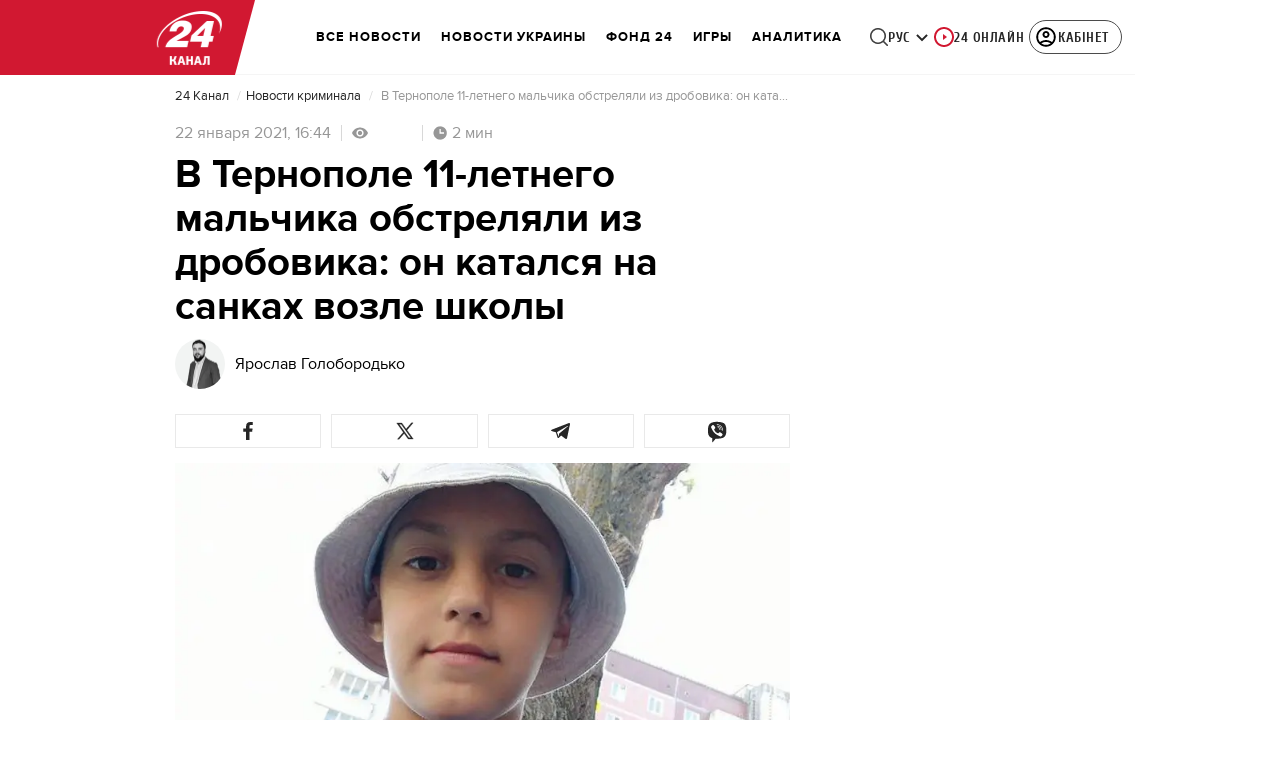

--- FILE ---
content_type: text/html; charset=utf-8
request_url: https://24tv.ua/ru/ternopole-11-letnego-malchika-obstreljali-iz-novosti-ternopol_n1520472
body_size: 42316
content:
<!DOCTYPE html><html lang="ru" dir="ltr" data-critters-container><head>
  <meta charset="utf-8">
  <meta http-equiv="X-UA-Compatible" content="IE=edge,chrome=1">
  <title>В Тернополе 11-летнего мальчика обстреляли из дробовика - Новости</title>
  <style rel="stylesheet">
    @font-face {
      font-display: swap;
      font-family: 'ProximaNovaBold';
      src: url('/assets/fonts/ProximaNova/Bold/ProximaNova__Bold.eot');
      src: local('Proxima Nova Rg Bold'), local('ProximaNova__Bold'),
      url('/assets/fonts/ProximaNova/Bold/ProximaNova__Bold.eot?#iefix') format('embedded-opentype'),
      url('/assets/fonts/ProximaNova/Bold/ProximaNova__Bold-subset.woff2') format('woff2'),
      url('/assets/fonts/ProximaNova/Bold/ProximaNova__Bold-subset.woff') format('woff'),
      url('/assets/fonts/ProximaNova/Bold/ProximaNova__Bold.ttf') format('truetype'),
      url('/assets/fonts/ProximaNova/Bold/ProximaNova__Bold.svg#ProximaNova__Bold') format('svg');
      font-weight: 600;
      font-style: normal;
    }

    @font-face {
      font-display: swap;
      font-family: 'ProximaNovaRegular';
      src: url('/assets/fonts/ProximaNova/Regular/ProximaNova__Regular.eot');
      src: local('Proxima Nova Rg Regular'), local('ProximaNova__Regular'),
      url('/assets/fonts/ProximaNova/Regular/ProximaNova__Regular.eot?#iefix') format('embedded-opentype'),
      url('/assets/fonts/ProximaNova/Regular/ProximaNova__Regular-subset.woff2') format('woff2'),
      url('/assets/fonts/ProximaNova/Regular/ProximaNova__Regular-subset.woff') format('woff'),
      url('/assets/fonts/ProximaNova/Regular/ProximaNova__Regular.ttf') format('truetype'),
      url('/assets/fonts/ProximaNova/Regular/ProximaNova__Regular.svg#ProximaNova__Regular') format('svg');
      font-weight: normal;
      font-style: normal;
    }

    @media only screen and (min-width: 1024px) {
      @font-face {
        font-display: swap;
        font-family: 'Cuprum';
        src: url('/assets/fonts/cuprum/Cuprum-Regular.eot');
        src: local('Cuprum Regular'), local('Cuprum-Regular'),
        url('/assets/fonts/cuprum/Cuprum-Regular.eot?#iefix') format('embedded-opentype'),
        url('/assets/fonts/cuprum/Cuprum-Regular-subset.woff2') format('woff2'),
        url('/assets/fonts/cuprum/Cuprum-Regular-subset.woff') format('woff'),
        url('/assets/fonts/cuprum/Cuprum-Regular.ttf') format('truetype'),
        url('/assets/fonts/cuprum/Cuprum-Regular.svg#Cuprum-Regular') format('svg');
        font-weight: normal;
        font-style: normal;
      }

      @font-face {
        font-display: swap;
        font-family: 'CuprumBold';
        src: url('/assets/fonts/cuprum/Cuprum-Bold.eot');
        src: local('Cuprum Bold'), local('Cuprum-Bold'),
        url('/assets/fonts/cuprum/Cuprum-Bold.eot?#iefix') format('embedded-opentype'),
        url('/assets/fonts/cuprum/Cuprum-Bold-subset.woff2') format('woff2'),
        url('/assets/fonts/cuprum/Cuprum-Bold-subset.woff') format('woff'),
        url('/assets/fonts/cuprum/Cuprum-Bold.ttf') format('truetype');
        font-weight: bold;
        font-style: normal;
      }
    }

    @font-face {
      font-display: swap;
      font-family: 'AdjustedArialBoldFroProxima';
      size-adjust: 96.65%;
      src: local(Arial Bold);
    }

    @font-face {
      font-display: swap;
      font-family: 'AdjustedArialRegularForProxima';
      size-adjust: 99.2%;
      src: local(Arial);
    }

    @font-face {
      font-display: swap;
      font-family: 'AdjustedArialRegularForCuprum';
      size-adjust: 82.39%;
      src: local(Arial);
    }

    @font-face {
      font-display: swap;
      font-family: 'AdjustedArialBoldForCuprum';
      size-adjust: 77.64%;
      src: local(Arial Bold);
    }

    @font-face {
      font-display: swap;
      font-family: 'Fira Sans';
      src: local('Fira Sans Regular'), local('FiraSans-Regular'),
        url('/assets/fonts/FiraSans/FiraSans-Regular.woff2') format('woff2');
      font-weight: 400;
      font-style: normal;
    }


    @font-face {
      font-display: swap;
      font-family: 'Fira Sans';
      src: local('Fira Sans Medium'), local('FiraSans-Medium'),
        url('/assets/fonts/FiraSans/FiraSans-Medium.woff2') format('woff2');
      font-weight: 500;
      font-style: normal;
    }

    @font-face {
      font-display: swap;
      font-family: 'Fira Sans';
      src: local('Fira Sans Bold'), local('FiraSans-Bold'),
        url('/assets/fonts/FiraSans/FiraSans-Bold.woff2') format('woff2');
      font-weight: 700;
      font-style: normal;
    }

    @font-face {
      font-display: swap;
      font-family: 'Fira Sans';
      src: local('Fira Sans Extra Bold'), local('FiraSans-ExtraBold'),
        url('/assets/fonts/FiraSans/FiraSans-ExtraBold.woff2') format('woff2');
      font-weight: 800;
      font-style: normal;
    }

    @font-face {
      font-display: swap;
      font-family: 'Fira Sans Extra Condensed';
      src: local('Fira Sans Extra Condensed'), local('FiraSansExtraCondensed-Medium'),
        url('/assets/fonts/FiraSans/FiraSansExtraCondensed-Medium.woff2') format('woff2');
      font-weight: 700;
      font-style: normal;
    }

    :root {
      --PN-B: 'ProximaNovaBold', 'AdjustedArialBoldFroProxima';
      --PN-R: 'ProximaNovaRegular', 'AdjustedArialRegularForProxima';
      --cuprum: 'Cuprum', 'AdjustedArialRegularForCuprum';
      --cuprum-bold: 'CuprumBold', 'AdjustedArialBoldForCuprum';
      --fira: 'Fira Sans', sans-serif;
      --fira-extra-condensed: 'Fira Sans Extra Condensed', sans-serif;
    }
  </style>
  <base href="https://24tv.ua/ru/">
  <meta name="viewport" content="width=device-width, initial-scale=1, maximum-scale=3">

  <link rel="preconnect" href="https://cdn.onthe.io" crossorigin>
  <link rel="dns-prefetch" href="https://cdn.onthe.io">

  <link rel="preconnect" href="https://www.googletagmanager.com" crossorigin>
  <link rel="dns-prefetch" href="https://www.googletagmanager.com">


  <link rel="preconnect" href="https://static.cloudflareinsights.com" crossorigin>
  <link rel="dns-prefetch" href="https://static.cloudflareinsights.com" fetchpriority="low">

  <!-- Gemius -->
  <link rel="preconnect" href="https://gaua.hit.gemius.pl" crossorigin>
  <link rel="dns-prefetch" href="https://gaua.hit.gemius.pl">

  <script type="text/javascript">
    var pp_gemius_identifier = 'zabq76dP.xuiRSOru5ik96Sf7J8iicSwessz1hatI0X.x7';
    function gemius_pending(i) { window[i] = window[i] || function() {var x = window[i+'_pdata'] = window[i+'_pdata'] || []; x[x.length]=arguments;};};gemius_pending('gemius_hit'); gemius_pending('gemius_event'); gemius_pending('pp_gemius_hit'); gemius_pending('pp_gemius_event');(function(d,t) {try {var gt=d.createElement(t),s=d.getElementsByTagName(t)[0],l='http'+((location.protocol=='https:')?'s':''); gt.setAttribute('async','async');gt.setAttribute('defer','defer'); gt.src=l+'://gaua.hit.gemius.pl/xgemius.min.js'; s.parentNode.insertBefore(gt,s);} catch (e) {}})(document,'script');
  </script>
  <!-- End Gemius -->

  <!-- Google Tag Manager -->
  <script>(function(w, d, s, l, i) {
    w[l] = w[l] || [];
    w[l].push({
      'gtm.start':
        new Date().getTime(), event: 'gtm.js',
    });
    var f = d.getElementsByTagName(s)[0],
      j = d.createElement(s), dl = l != 'dataLayer' ? '&l=' + l : '';
    j.async = true;
    j.src =
      'https://www.googletagmanager.com/gtm.js?id=' + i + dl;
    f.parentNode.insertBefore(j, f);
  })(window, document, 'script', 'dataLayer', 'GTM-5K24MW');</script>
  <!-- End Google Tag Manager -->


  <script async src="https://cdn.onthe.io/io.js/TxpAkASoF5r4"></script>
  <script>
    window._io_config = window._io_config || {};
    window._io_config['0.2.0'] = window._io_config['0.2.0'] || [];
  </script>

  <script async src="https://www.googletagmanager.com/gtag/js"></script>
  <script>
    window.dataLayer = window.dataLayer || [];

    function gtag() {
      dataLayer.push(arguments);
    }

    gtag('js', new Date());
  </script>
<style>@charset "UTF-8";html{line-height:1.15;-webkit-text-size-adjust:100%}body{margin:0}html{box-sizing:border-box;font-size:100%}*,*:before,*:after{box-sizing:inherit}body{margin:0;padding:0;background:#fefefe;font-family:Helvetica Neue,Helvetica,Roboto,Arial,sans-serif;font-weight:400;line-height:1.5;color:#0a0a0a;-webkit-font-smoothing:antialiased;-moz-osx-font-smoothing:grayscale}div{margin:0;padding:0}@media print{*{background:transparent!important;color:#000!important;color-adjust:economy;box-shadow:none!important;text-shadow:none!important}@page{margin:.5cm}}:root{--default-red:#D11831;--primary-color:#D11831;--primary-color-light:#D1183170;--link-hover:#b13;--secondary-color:#b81026;--font-color:#000000;--link-color:#222;--font-hightlight:#ffee7f;--gray-color:#686a6b;--light-gray-color:#979797;--white:#ffffff;--fb:#3b5998;--telegram:#08c;--smalL:0;--medium:768px;--large:1024px;--header-height:75px;--bottom-nav-height:calc(110px + env(safe-area-inset-bottom, 0px));--techno:#045095;--lifestyle:#df3939;--health:#00AB77;--sport:#0097C1;--house:#8A203E;--life:#DB7093;--travel:#4BA82E;--investment:#3D803D;--education:#EF8533;--finance:#F58220;--innovation:#FFD831;--men:#010101;--design:#FF6F61;--realstate:#236051;--smachno:#FFD251;--poker:#000;--auto:#212C3B;--agro:#65AC1E;--beauty:#b9dcd2;--family:#FFA065;--medicine:#00AB77;--afisha:#EC174D;--traditions:#FF0000;--baby:#FB929E;--love:#2552A0}@media screen and (max-width: 768px){:root{--header-height:50px}}@media screen and (min-width: 641px){html{overflow-x:hidden;scroll-behavior:smooth}}.noscript-info{position:fixed;z-index:9999999;width:100%;top:0;left:0;display:flex;justify-content:center;padding:5px 0;background:var(--default-red);color:#fff;font-size:18px;font-family:var(--PN-B);font-weight:600}body{background-color:#fff;color:var(--font-color);font-family:var(--PN-R)!important;font-size:14px;line-height:17px;-moz-osx-font-smoothing:grayscale;-webkit-font-smoothing:antialiased;text-rendering:geometricPrecision}</style><style>@charset "UTF-8";html{line-height:1.15;-webkit-text-size-adjust:100%}body{margin:0}h1{font-size:2em;margin:.67em 0}a{background-color:transparent}strong{font-weight:bolder}img{border-style:none}button{font-family:inherit;font-size:100%;line-height:1.15;margin:0}button{overflow:visible}button{text-transform:none}button{-webkit-appearance:button}button::-moz-focus-inner{border-style:none;padding:0}button:-moz-focusring{outline:1px dotted ButtonText}[hidden]{display:none}html{box-sizing:border-box;font-size:100%}*,*:before,*:after{box-sizing:inherit}body{margin:0;padding:0;background:#fefefe;font-family:Helvetica Neue,Helvetica,Roboto,Arial,sans-serif;font-weight:400;line-height:1.5;color:#0a0a0a;-webkit-font-smoothing:antialiased;-moz-osx-font-smoothing:grayscale}img{display:inline-block;vertical-align:middle;max-width:100%;height:auto;-ms-interpolation-mode:bicubic}button{padding:0;appearance:none;border:0;border-radius:0;background:transparent;line-height:1;cursor:auto}button{font-family:inherit}div,ul,li,h1,h2,h4,h5,p{margin:0;padding:0}p{margin-bottom:1rem;font-size:inherit;line-height:1.6;text-rendering:optimizeLegibility}em{font-style:italic;line-height:inherit}strong{font-weight:700;line-height:inherit}h1,h2,h4,h5{font-family:Helvetica Neue,Helvetica,Roboto,Arial,sans-serif;font-style:normal;font-weight:400;color:inherit;text-rendering:optimizeLegibility}h1{font-size:1.5rem;line-height:1.4;margin-top:0;margin-bottom:.5rem}h2{font-size:1.25rem;line-height:1.4;margin-top:0;margin-bottom:.5rem}h4{font-size:1.125rem;line-height:1.4;margin-top:0;margin-bottom:.5rem}h5{font-size:1.0625rem;line-height:1.4;margin-top:0;margin-bottom:.5rem}@media print,screen and (min-width: 48em){h1{font-size:3rem}h2{font-size:2.5rem}h4{font-size:1.5625rem}h5{font-size:1.25rem}}a{line-height:inherit;color:#1779ba;text-decoration:none;cursor:pointer}a:hover,a:focus{color:#1468a0}a img{border:0}ul{margin-bottom:1rem;list-style-position:outside;line-height:1.6}li{font-size:inherit}ul{margin-left:1.25rem;list-style-type:disc}@media print{*{background:transparent!important;color:#000!important;color-adjust:economy;box-shadow:none!important;text-shadow:none!important}a,a:visited{text-decoration:underline}a[href]:after{content:" (" attr(href) ")"}img{page-break-inside:avoid}img{max-width:100%!important}@page{margin:.5cm}p,h2{orphans:3;widows:3}h2{page-break-after:avoid}}.grid-container{padding-right:.9375rem;padding-left:.9375rem;max-width:rem-calc(1200);margin-left:auto;margin-right:auto}@media print,screen and (min-width: 48em){.grid-container{padding-right:.9375rem;padding-left:.9375rem}}.grid-x{display:flex;flex-flow:row wrap}.cell{flex:0 0 auto;min-height:0px;min-width:0px;width:100%}.grid-x>.small-12{flex-basis:auto}@media print,screen and (min-width: 48em){.grid-x>.medium-5,.grid-x>.medium-7,.grid-x>.medium-12{flex-basis:auto}}@media print,screen and (min-width: 64em){.grid-x>.large-8{flex-basis:auto}}.grid-x>.small-12{flex:0 0 auto}.grid-x>.small-12{width:100%}@media print,screen and (min-width: 48em){.grid-x>.medium-12,.grid-x>.medium-7,.grid-x>.medium-5{flex:0 0 auto}.grid-x>.medium-5{width:41.6666666667%}.grid-x>.medium-7{width:58.3333333333%}.grid-x>.medium-12{width:100%}}@media print,screen and (min-width: 64em){.grid-x>.large-8{flex:0 0 auto}.grid-x>.large-8{width:66.6666666667%}}.grid-container:not(.full)>.grid-padding-x{margin-right:-.9375rem;margin-left:-.9375rem}@media print,screen and (min-width: 48em){.grid-container:not(.full)>.grid-padding-x{margin-right:-.9375rem;margin-left:-.9375rem}}.grid-padding-x>.cell{padding-right:.9375rem;padding-left:.9375rem}@media print,screen and (min-width: 48em){.grid-padding-x>.cell{padding-right:.9375rem;padding-left:.9375rem}}:root{--default-red:#D11831;--primary-color:#D11831;--primary-color-light:#D1183170;--link-hover:#b13;--secondary-color:#b81026;--font-color:#000000;--link-color:#222;--font-hightlight:#ffee7f;--gray-color:#686a6b;--light-gray-color:#979797;--white:#ffffff;--fb:#3b5998;--telegram:#08c;--smalL:0;--medium:768px;--large:1024px;--header-height:75px;--bottom-nav-height:calc(110px + env(safe-area-inset-bottom, 0px));--techno:#045095;--lifestyle:#df3939;--health:#00AB77;--sport:#0097C1;--house:#8A203E;--life:#DB7093;--travel:#4BA82E;--investment:#3D803D;--education:#EF8533;--finance:#F58220;--innovation:#FFD831;--men:#010101;--design:#FF6F61;--realstate:#236051;--smachno:#FFD251;--poker:#000;--auto:#212C3B;--agro:#65AC1E;--beauty:#b9dcd2;--family:#FFA065;--medicine:#00AB77;--afisha:#EC174D;--traditions:#FF0000;--baby:#FB929E;--love:#2552A0}@media screen and (max-width: 768px){:root{--header-height:50px}}@media screen and (min-width: 641px){html{overflow-x:hidden;scroll-behavior:smooth}}.noscript-info{position:fixed;z-index:9999999;width:100%;top:0;left:0;display:flex;justify-content:center;padding:5px 0;background:var(--default-red);color:#fff;font-size:18px;font-family:var(--PN-B);font-weight:600}body{background-color:#fff;color:var(--font-color);font-family:var(--PN-R)!important;font-size:14px;line-height:17px;-moz-osx-font-smoothing:grayscale;-webkit-font-smoothing:antialiased;text-rendering:geometricPrecision}h1,h2,h4,h5{font-family:var(--PN-R)}h2{font:24px/30px var(--PN-B);margin:18px 0;font-weight:600}.grid-container{position:relative;max-width:calc(1190px + 1.875rem);width:100%}@media only screen and (max-width: 1600px){.grid-container{max-width:990px}}@media only screen and (max-width: 1200px){.grid-container{max-width:inherit;min-width:0;padding-right:.9375rem;padding-left:.9375rem}}.article-title{font:36px/42px var(--PN-B);font-weight:600;margin:0 0 20px}ul.clear-list{list-style-type:none;margin:0;padding:0}strong{font-weight:400}a{color:var(--font-color)}a:focus{color:var(--font-color)}a:hover{color:var(--primary-color)}.inner-wrap{padding-top:calc(var(--header-height) + 50px)}.inner-wrap:not(.main-site){padding-top:calc(var(--header-height) + 15px)}@media screen and (min-width: 640px){.video-dv-wrapper{background-color:#f4f6f5;margin-bottom:5px;height:412px}}@media screen and (max-width: 640px){.video-dv-wrapper{position:relative;height:69vw}.video-dv-wrapper:after{padding-top:20px;position:absolute;top:50%;left:-23px;width:100vw;height:56.25vw;content:"Adv";display:flex;justify-content:center;background-color:#f4f6f5;color:var(--gray-color);font-family:var(--PN-B);transform:translateY(calc(-50% + 5px))}}[data-block-type=ITA]:not([data-component-inserted=true]){width:100%;min-height:280px;background-color:#f4f6f5}</style><link rel="stylesheet" href="/ru/styles.dcad32d985a01801.css"  media="print" onload="this.media='all'"><noscript><link rel="stylesheet" href="styles.dcad32d985a01801.css"></noscript><meta property="fb:admins" content="100002197865474"><meta property="fb:app_id" content="149318671801286"><meta name="robots" content="index, follow, max-image-preview:large"><meta name="theme-color" content="#D11831"><style ng-app-id="ng">[_nghost-ng-c2578080592]   #audio-player-wrapper[_ngcontent-ng-c2578080592]{height:0;overflow:hidden}[_nghost-ng-c2578080592]     .notification-popup__ab-test>*{display:none}[_nghost-ng-c2578080592]     .notification-popup__ab-test_1 .notification-banner__ab_1{display:block}[_nghost-ng-c2578080592]     .notification-popup__ab-test_2 .notification-banner__ab_2{display:block}[_nghost-ng-c2578080592]     .notification-popup__ab-test_3 .notification-banner__ab_3{display:block}[_nghost-ng-c2578080592]     .notification-popup__ab-test_4 .notification-banner__ab_4{display:block}</style><style ng-app-id="ng">.header[_ngcontent-ng-c594856003]{display:flex;height:var(--header-height);width:100%;position:fixed;top:0;z-index:999;transition:transform .3s ease}.header.hide-element[_ngcontent-ng-c594856003]{transform:translateY(-100%)}.left-section[_ngcontent-ng-c594856003]{position:relative;flex:1;z-index:1;transform:skew(165deg);right:-100px}.main-section[_ngcontent-ng-c594856003]{width:100%;background-color:#fff;display:flex;align-items:center;column-gap:20px;padding:0 0 0 110px}.main-section.with-border[_ngcontent-ng-c594856003]{border-bottom:1px solid #F5F5F5}@media screen and (max-width: 768px){.main-section.with-border[_ngcontent-ng-c594856003]{border-bottom:none}}.right-section[_ngcontent-ng-c594856003]{flex:1;background-color:#fff}.buttons-section[_ngcontent-ng-c594856003]{display:flex;align-items:center;column-gap:15px;flex-shrink:0}.buttons-section[_ngcontent-ng-c594856003] > *[_ngcontent-ng-c594856003]{flex-shrink:0}.buttons-section.right[_ngcontent-ng-c594856003]{min-width:195px;margin-left:auto;padding-right:13px}@media screen and (max-width: 769px){.buttons-section.right[_ngcontent-ng-c594856003]{min-width:unset}}.mobile-buttons[_ngcontent-ng-c594856003]{position:absolute;visibility:hidden;right:0;bottom:0;background-color:var(--primary-color);height:var(--header-height);display:flex;align-items:center;transition:transform .2s ease;transition-delay:.3s;z-index:-1}.account-button[_ngcontent-ng-c594856003]{margin-left:5px}@media screen and (max-width: 1080px){.account-button--main[_ngcontent-ng-c594856003]     .account-button{padding:0;border:none}.account-button--main[_ngcontent-ng-c594856003]     .account-button .account{width:20px!important;height:20px!important}.account-button--main[_ngcontent-ng-c594856003]     .account-button .account-text{display:none!important}}@media screen and (max-width: 1025px){.account-button--hidden[_ngcontent-ng-c594856003]{display:none!important}}.back-button[_ngcontent-ng-c594856003]{display:none}.burger-button[_ngcontent-ng-c594856003]{opacity:0;transition:opacity .2s ease}.burger-button[_ngcontent-ng-c594856003]:only-child{margin-left:13px}.burger-button--visible[_ngcontent-ng-c594856003]{opacity:1}@media screen and (min-width: 769px){.hide-on-desktop[_ngcontent-ng-c594856003]{display:none}}@media screen and (max-width: 768px){.left-section[_ngcontent-ng-c594856003]{position:static;transform:none}.main-section[_ngcontent-ng-c594856003]{justify-content:space-between;background:var(--header-color);padding-left:0}.header-logo[_ngcontent-ng-c594856003]{display:block;position:absolute;top:50%;left:50%;transform:translate(-50%,-50%);margin-right:0}.buttons-section[_ngcontent-ng-c594856003]{column-gap:0}.watch-online[_ngcontent-ng-c594856003], .search-button[_ngcontent-ng-c594856003], .lang-switcher[_ngcontent-ng-c594856003]{display:none}.back-button[_ngcontent-ng-c594856003]{display:flex}}</style><style ng-app-id="ng">.bottom-stick-container[_ngcontent-ng-c2442838053]{position:fixed;bottom:0;left:var(--left);width:var(--width);min-width:var(--width);z-index:1000000;min-height:var(--bottom-nav-height, 58px);overflow:visible}@media screen and (max-width: 1024px){.bottom-stick-container[_ngcontent-ng-c2442838053]{width:100%;min-width:100%;left:0;right:0}}.bottom-stick-container[_ngcontent-ng-c2442838053]   #player-stick[_ngcontent-ng-c2442838053]{position:relative;width:100%;z-index:100001}.bottom-stick-container[_ngcontent-ng-c2442838053]   #branding-stick[_ngcontent-ng-c2442838053]{position:absolute;bottom:100%;left:0;right:0;width:100%;z-index:100000;transform:translateY(100%);transition:none;height:0;pointer-events:none}.bottom-stick-container[_ngcontent-ng-c2442838053]   #branding-stick.visible[_ngcontent-ng-c2442838053]{pointer-events:auto}.bottom-stick-container[_ngcontent-ng-c2442838053]   #mobile-nav-stick[_ngcontent-ng-c2442838053]{position:relative;z-index:999999999;height:var(--bottom-nav-height, 58px)}@media screen and (min-width: 1025px){.bottom-stick-container[_ngcontent-ng-c2442838053]   #mobile-nav-stick[_ngcontent-ng-c2442838053]{display:none}}</style><style ng-app-id="ng">[_nghost-ng-c1045673795]:hover   .back[_ngcontent-ng-c1045673795]{right:-90px}.logo-wrapper[_ngcontent-ng-c1045673795]{display:flex;align-items:center;justify-content:flex-end;min-width:100%;margin-left:-110px;z-index:10;position:relative;background:var(--header-color)}.header-logo[_ngcontent-ng-c1045673795]{height:var(--header-height);width:65px;min-width:65px;box-sizing:content-box;display:flex;justify-content:center;align-items:center;z-index:999;padding:0 13px 0 25px}.header-logo[_ngcontent-ng-c1045673795]:not(.back){padding-right:23px}.header-logo[_ngcontent-ng-c1045673795] > *[_ngcontent-ng-c1045673795]{transform:skew(15deg)}.back[_ngcontent-ng-c1045673795]{position:absolute;right:0;top:0;background-color:var(--default-red);z-index:-10;transition:right .5s cubic-bezier(.22,1,.36,1)}.back[_ngcontent-ng-c1045673795] > *[_ngcontent-ng-c1045673795]{z-index:2}@media screen and (max-width: 768px){.logo-wrapper[_ngcontent-ng-c1045673795]{position:static;min-width:0;margin-left:0}.header-logo[_ngcontent-ng-c1045673795]{width:48px;min-width:48px}.header-logo.back[_ngcontent-ng-c1045673795]{display:none}.header-logo[_ngcontent-ng-c1045673795]:not(.back){position:absolute;top:50%;left:50%;transform:translate(-50%,-50%)}.header-logo[_ngcontent-ng-c1045673795]:not(.back) > *[_ngcontent-ng-c1045673795]{transform:none}}</style><style ng-app-id="ng">.search-icon[_ngcontent-ng-c2409086468]{position:relative;width:18px;min-width:18px;max-width:18px;height:18px;cursor:pointer;background-image:url(search-icon.b967a094dfb26c7b.svg);background-repeat:no-repeat;background-position:center}@media screen and (max-width: 768px){.search-icon[_ngcontent-ng-c2409086468]{background-image:url(search-icon-white.bc7e038c6d204e76.svg)}}</style><style ng-app-id="ng">.dropdown[_ngcontent-ng-c3262607301]{position:relative;display:inline-block}.dropdown[_ngcontent-ng-c3262607301]   .dropbtn[_ngcontent-ng-c3262607301]{background-color:transparent;border:none;cursor:pointer;font-size:14px;display:flex;align-items:center}.dropdown[_ngcontent-ng-c3262607301]   .dropbtn[_ngcontent-ng-c3262607301]   span[_ngcontent-ng-c3262607301]{transform:translateY(1px)}.dropdown[_ngcontent-ng-c3262607301]   span[_ngcontent-ng-c3262607301]{color:#262626;text-align:center;font-family:var(--cuprum-bold);font-size:14px;font-style:normal;line-height:100%;letter-spacing:.56px;text-transform:uppercase}@media screen and (max-width: 1023px){.dropdown[_ngcontent-ng-c3262607301]   span[_ngcontent-ng-c3262607301]{font-family:var(--PN-B)}}.dropdown[_ngcontent-ng-c3262607301]   img[_ngcontent-ng-c3262607301]{transition:transform .3s ease}.dropdown[_ngcontent-ng-c3262607301]   img.up[_ngcontent-ng-c3262607301]{transform:rotate(180deg);opacity:.5}.dropdown[_ngcontent-ng-c3262607301]   img.down[_ngcontent-ng-c3262607301]{transform:unset;opacity:1}.dropdown[_ngcontent-ng-c3262607301]   .dropdown-content[_ngcontent-ng-c3262607301]{display:none;position:absolute;background-color:#fff;border-radius:8px;border:1px solid #EFEFEF;box-shadow:0 2px 15px #00000026;z-index:1}.dropdown[_ngcontent-ng-c3262607301]   .dropdown-content[_ngcontent-ng-c3262607301]   a[_ngcontent-ng-c3262607301]{padding:12px 16px;text-decoration:none;display:block;color:#262626;border-radius:8px;text-align:center;font-family:var(--cuprum-bold);font-size:14px;font-style:normal;line-height:100%;letter-spacing:.56px;text-transform:uppercase}@media screen and (max-width: 1023px){.dropdown[_ngcontent-ng-c3262607301]   .dropdown-content[_ngcontent-ng-c3262607301]   a[_ngcontent-ng-c3262607301]{font-family:var(--PN-B)}}.dropdown[_ngcontent-ng-c3262607301]   .dropdown-content[_ngcontent-ng-c3262607301]   a.active[_ngcontent-ng-c3262607301]{color:var(--default-red);pointer-events:none}.dropdown[_ngcontent-ng-c3262607301]   .dropdown-content[_ngcontent-ng-c3262607301]   a[_ngcontent-ng-c3262607301]:not(:last-child){border-bottom:1px solid #EFEFEF}.dropdown[_ngcontent-ng-c3262607301]   .dropdown-content.show[_ngcontent-ng-c3262607301]{display:block}.dropdown.light-gray[_ngcontent-ng-c3262607301]   span[_ngcontent-ng-c3262607301]{color:var(--white);font-size:16px}.dropdown.light-gray[_ngcontent-ng-c3262607301]   img[_ngcontent-ng-c3262607301]{filter:invert(100%) sepia(0%) saturate(0%) hue-rotate(0deg) brightness(100%) contrast(100%)}.dropdown.light-gray[_ngcontent-ng-c3262607301]   .dropdown-content[_ngcontent-ng-c3262607301]   a[_ngcontent-ng-c3262607301]{font-size:16px}</style><style ng-app-id="ng">.account-button[_ngcontent-ng-c1731081302]{position:relative}.account-button[_ngcontent-ng-c1731081302]   .account-text[_ngcontent-ng-c1731081302], .account-button[_ngcontent-ng-c1731081302]   .new-badge[_ngcontent-ng-c1731081302]{display:none}@media screen and (min-width: 750px){.account-button[_ngcontent-ng-c1731081302]{display:flex;padding:4px 12px 4px 4px;align-items:center;gap:4px;border-radius:24px;border:1px solid #4B4B4B;cursor:pointer;-webkit-user-select:none;user-select:none;transition:background-color .3s}}@media screen and (min-width: 750px) and (max-width: 767px){.account-button[_ngcontent-ng-c1731081302]{border-color:#fff}}@media screen and (min-width: 750px){.account-button[_ngcontent-ng-c1731081302]:hover{background-color:#0000000d}.account-button[_ngcontent-ng-c1731081302]:active{background-color:#0000001a}.account-button[_ngcontent-ng-c1731081302]   .account-text[_ngcontent-ng-c1731081302]{display:block;font-family:var(--cuprum-bold);font-style:normal;font-weight:700;font-size:14px;line-height:100%;text-transform:uppercase;letter-spacing:.56px;color:#262626;transform:translateY(1px);text-align:center}}@media screen and (min-width: 750px) and (max-width: 1023px){.account-button[_ngcontent-ng-c1731081302]   .account-text[_ngcontent-ng-c1731081302]{font-family:var(--PN-B)}}@media screen and (min-width: 750px) and (max-width: 767px){.account-button[_ngcontent-ng-c1731081302]   .account-text[_ngcontent-ng-c1731081302]{color:#fff}}@media screen and (min-width: 750px){.account-button[_ngcontent-ng-c1731081302]   app-account-icon[_ngcontent-ng-c1731081302]{filter:none}.account-button.has-new-badge[_ngcontent-ng-c1731081302]   .new-badge[_ngcontent-ng-c1731081302]{display:none}}@media screen and (min-width: 750px) and (min-width: 1200px){.account-button.has-new-badge[_ngcontent-ng-c1731081302]   .new-badge[_ngcontent-ng-c1731081302]{display:flex;align-items:center;justify-content:center;position:absolute;top:-2px;right:-25px;padding:3px 7px;background-color:#e63946;border:2px solid #fff;border-radius:10px;font-family:var(--cuprum-bold);font-weight:700;font-size:11px;line-height:1;color:#fff;text-transform:uppercase;letter-spacing:.5px;white-space:nowrap;z-index:10;animation:_ngcontent-ng-c1731081302_newBadgeAppear .6s cubic-bezier(.34,1.56,.64,1) forwards}}@keyframes _ngcontent-ng-c1731081302_newBadgeAppear{0%{opacity:0;transform:scale(.3) translateY(-10px)}50%{opacity:1;transform:scale(1.1) translateY(0)}70%{transform:scale(.95) translateY(0)}to{opacity:1;transform:scale(1) translateY(0)}}</style><style ng-app-id="ng">[_nghost-ng-c3814978193]{--hover-color: #2F2F2F;--expanded-color: #2F2F2F;--icon: url([data-uri]);--icon-color: #4A4A4A;--width: 24px;--height: 24px}.shade[_ngcontent-ng-c3814978193]{position:absolute;top:0;left:0;width:100%;height:100%;background-color:#00000080;z-index:999999998}@media screen and (max-width: 768px){.shade[_ngcontent-ng-c3814978193]{display:none}}.mobile-nav[_ngcontent-ng-c3814978193]{position:fixed;left:0;right:0;height:100%;width:375px!important;overflow:auto;background:#242424;z-index:999999999;transform:scaleX(0);transform-origin:left;opacity:0;transition:transform .4s ease-in-out,opacity .4s ease-in-out;flex-direction:column;-ms-overflow-style:none;scrollbar-width:none}.mobile-nav.open[_ngcontent-ng-c3814978193]{transform:scaleX(1);padding-bottom:80px;opacity:100}.mobile-nav[_ngcontent-ng-c3814978193]   li[_ngcontent-ng-c3814978193]{transition:background-color .4s ease-in-out}.mobile-nav[_ngcontent-ng-c3814978193]   li[_ngcontent-ng-c3814978193]   div.child-list[_ngcontent-ng-c3814978193]   a[_ngcontent-ng-c3814978193]{position:relative;left:-100%;transition:left .6s ease-in-out,opacity .6s ease-in-out;opacity:1%}.mobile-nav[_ngcontent-ng-c3814978193]   li[_ngcontent-ng-c3814978193]   .arrow[_ngcontent-ng-c3814978193]{width:50%;padding-left:43%;cursor:pointer}.mobile-nav[_ngcontent-ng-c3814978193]   li[_ngcontent-ng-c3814978193]   .arrow[_ngcontent-ng-c3814978193]   .arrow-icon[_ngcontent-ng-c3814978193]{background-color:#4a4a4a}.mobile-nav[_ngcontent-ng-c3814978193]   li.expanded[_ngcontent-ng-c3814978193]{background-color:var(--expanded-color)}.mobile-nav[_ngcontent-ng-c3814978193]   li.expanded[_ngcontent-ng-c3814978193]   div.child-list[_ngcontent-ng-c3814978193]{background-color:#2f2f2f;padding-top:0;padding-bottom:0;min-height:0;overflow:visible}.mobile-nav[_ngcontent-ng-c3814978193]   li.expanded[_ngcontent-ng-c3814978193]   div.child-list[_ngcontent-ng-c3814978193]   a[_ngcontent-ng-c3814978193]{position:relative;left:0;transition:left .6s ease-in-out,opacity .6s ease-in-out;opacity:100%}.mobile-nav[_ngcontent-ng-c3814978193]   li.expanded[_ngcontent-ng-c3814978193]   div.child-list[_ngcontent-ng-c3814978193]   a[_ngcontent-ng-c3814978193]:hover{background-color:#4a4a4a}.mobile-nav[_ngcontent-ng-c3814978193]   li.expanded[_ngcontent-ng-c3814978193]   .arrow[_ngcontent-ng-c3814978193]   .arrow-icon[_ngcontent-ng-c3814978193]{transform:rotate(90deg);background-color:#fff}@media screen and (max-width: 768px){.mobile-nav[_ngcontent-ng-c3814978193]{width:100%!important;height:calc(100% - var(--header-height));top:var(--header-height)}}ul.parent-list[_ngcontent-ng-c3814978193] > li[_ngcontent-ng-c3814978193]{position:relative;width:auto;align-items:center;border-radius:3px 3px 0 0}ul.parent-list[_ngcontent-ng-c3814978193] > li[_ngcontent-ng-c3814978193] > a[_ngcontent-ng-c3814978193]{display:inline-block;text-transform:uppercase;color:#fff;font-size:12px;line-height:100%;font-family:var(--PN-B);font-weight:700;letter-spacing:.96px;width:100%;padding:15px}ul.parent-list[_ngcontent-ng-c3814978193] > li[_ngcontent-ng-c3814978193]:hover{background-color:var(--hover-color);color:#fff;border-radius:3px}ul.parent-list[_ngcontent-ng-c3814978193] > li[_ngcontent-ng-c3814978193]:hover   .arrow[_ngcontent-ng-c3814978193]   .arrow-icon[_ngcontent-ng-c3814978193]{background-color:#fff}ul.parent-list[_ngcontent-ng-c3814978193] > li[_ngcontent-ng-c3814978193]   .arrow[_ngcontent-ng-c3814978193]{position:absolute;align-items:center;right:7px;height:24px;top:9px}ul.parent-list[_ngcontent-ng-c3814978193] > li[_ngcontent-ng-c3814978193]   .arrow[_ngcontent-ng-c3814978193]   .arrow-icon[_ngcontent-ng-c3814978193]{width:var(--width);height:var(--height);display:inline-block;mask:var(--icon) no-repeat center;background-color:var(--icon-color);-webkit-mask-size:contain;mask-size:contain;transition:transform .4s ease-in-out,background-color .4s ease-in-out}ul.parent-list[_ngcontent-ng-c3814978193]   .subsite[_ngcontent-ng-c3814978193]{border-bottom:none;margin-top:0}ul.parent-list[_ngcontent-ng-c3814978193]   .subsite[_ngcontent-ng-c3814978193] > a[_ngcontent-ng-c3814978193], ul.parent-list[_ngcontent-ng-c3814978193]   .subsite[_ngcontent-ng-c3814978193]   .arrow[_ngcontent-ng-c3814978193]{display:none}div.child-list[_ngcontent-ng-c3814978193]{padding-left:0;padding-bottom:0;display:flex;flex-wrap:wrap;transition:opacity .4s ease-in-out;margin-right:15px;background:#2F2F2F;overflow:hidden;max-height:0;width:100%}div.child-list[_ngcontent-ng-c3814978193] > a[_ngcontent-ng-c3814978193]{display:inline-block;text-transform:uppercase;color:#fff;letter-spacing:.96px;font-size:12px;line-height:100%;font-family:var(--PN-R);font-weight:700;width:100%;padding:15px 10px;margin:0 5px;border-radius:3px}div.child-list[_ngcontent-ng-c3814978193] > a[_ngcontent-ng-c3814978193]:hover{opacity:1}.search-mobile[_ngcontent-ng-c3814978193]{width:100%}.menu-block[_ngcontent-ng-c3814978193]{display:flex;flex-direction:column}.menu-block.top-navigation[_ngcontent-ng-c3814978193]{align-items:center;justify-content:space-between;flex-direction:row;background:#2F2F2F;height:60px}.buttons-section[_ngcontent-ng-c3814978193]{display:grid;grid-template-columns:repeat(3,1fr);grid-gap:7px;gap:7px}hr[_ngcontent-ng-c3814978193]{margin:20px -15px 11px;border:1px solid #2F2F2F}.mobile-nav[_ngcontent-ng-c3814978193]::-webkit-scrollbar{display:none!important}</style><style ng-app-id="ng">.account-icon[_ngcontent-ng-c59162298]{display:flex;align-items:center;justify-content:center;border-radius:50%;overflow:visible;position:relative;background-size:contain}.account-icon.size-small[_ngcontent-ng-c59162298], .account-icon.size-medium[_ngcontent-ng-c59162298]{width:24px;height:24px}.account-icon.icon-default[_ngcontent-ng-c59162298]{background:url(account.8248627b7da5213f.svg) center no-repeat}@media screen and (max-width: 767px){.account-icon.icon-default[_ngcontent-ng-c59162298]{filter:invert(1)}.account-icon.icon-default[_ngcontent-ng-c59162298]:before{filter:invert(1)}}.account-icon.icon-grey[_ngcontent-ng-c59162298]{position:relative}.account-icon.icon-grey[_ngcontent-ng-c59162298]:after{content:"";position:absolute;top:0;left:0;width:100%;height:100%;background:url(account.8248627b7da5213f.svg) center no-repeat;background-size:contain;opacity:.5;z-index:1}.account-icon.has-notification[_ngcontent-ng-c59162298]:before{content:"";position:absolute;top:0;right:1.75px;width:8px;height:8px;border-radius:50%;box-sizing:border-box;z-index:3;background-color:#f7646e;border:1.75px solid #D11732}@media screen and (min-width: 750px) and (max-width: 767px){.account-icon.has-notification[_ngcontent-ng-c59162298]:before{background-color:#f7646e;border:1.75px solid #D11732}}@media screen and (min-width: 768px) and (max-width: 1199px){.account-icon.has-notification[_ngcontent-ng-c59162298]:before{background-color:#e63946;border:1.75px solid #fff}}@media screen and (min-width: 1200px){.account-icon.has-notification[_ngcontent-ng-c59162298]:before{display:none}}.account-icon.has-notification.notification-menu[_ngcontent-ng-c59162298]:before{background-color:#e63946;border:1.75px solid #fff}.account-icon[_ngcontent-ng-c59162298]   .user-picture[_ngcontent-ng-c59162298]{position:absolute;top:0;left:0;width:100%;height:100%;object-fit:cover;border-radius:50%;z-index:2}.account-icon[_ngcontent-ng-c59162298]   .user-initials[_ngcontent-ng-c59162298]{position:absolute;top:0;left:0;width:100%;height:100%;display:flex;align-items:center;justify-content:center;font-family:var(--cuprum-bold);font-weight:700;font-size:10px;line-height:1;color:#fff;border-radius:50%;z-index:2;text-transform:uppercase}@media screen and (max-width: 1023px){.account-icon[_ngcontent-ng-c59162298]   .user-initials[_ngcontent-ng-c59162298]{font-family:var(--PN-B)}}.account-icon[_ngcontent-ng-c59162298]:has(.user-picture), .account-icon[_ngcontent-ng-c59162298]:has(.user-initials){overflow:hidden;background:none;filter:none}</style><style ng-app-id="ng">[_nghost-ng-c1453713851]     .dark-theme{background-color:#262626}[_nghost-ng-c1453713851]     .dark-theme .article-text p, [_nghost-ng-c1453713851]     .dark-theme li, [_nghost-ng-c1453713851]     .dark-theme h1, [_nghost-ng-c1453713851]     .dark-theme h2, [_nghost-ng-c1453713851]     .dark-theme h3, [_nghost-ng-c1453713851]     .dark-theme h4, [_nghost-ng-c1453713851]     .dark-theme h5, [_nghost-ng-c1453713851]     .dark-theme h6, [_nghost-ng-c1453713851]     .dark-theme em, [_nghost-ng-c1453713851]     .dark-theme div, [_nghost-ng-c1453713851]     .dark-theme span{color:#fff!important}[_nghost-ng-c1453713851]     .dark-theme ul li:before, [_nghost-ng-c1453713851]     .dark-theme ol li:before{background-color:#fff!important}[_nghost-ng-c1453713851]     .dark-theme .read-also.cke-markup p{color:#bcb9bc!important}[_nghost-ng-c1453713851]     .dark-theme .read-also.cke-markup a{color:#fff!important}[_nghost-ng-c1453713851]     .dark-theme .read-also.cke-markup .read-also-reb_label{color:#bcb9bc!important}[_nghost-ng-c1453713851]     .dark-theme .read-also.cke-markup .read-also-reb a span{color:#fff!important}[_nghost-ng-c1453713851]     .dark-theme .bloquote, [_nghost-ng-c1453713851]     .dark-theme .insert, [_nghost-ng-c1453713851]     .dark-theme .question-block, [_nghost-ng-c1453713851]     .dark-theme .expert-quote, [_nghost-ng-c1453713851]     .dark-theme .dfp[id^=dfp-ad] div, [_nghost-ng-c1453713851]     .dark-theme .adv-wrapper-in-news, [_nghost-ng-c1453713851]     .dark-theme .lazy-holder, [_nghost-ng-c1453713851]     .dark-theme .media_embed, [_nghost-ng-c1453713851]     .dark-theme .img-replacer{color:#fff}[_nghost-ng-c1453713851]     .dark-theme .question-block{background-color:#363636!important}[_nghost-ng-c1453713851]     .dark-theme .expert-quote{background-color:#363636!important}[_nghost-ng-c1453713851]     .dark-theme .expert-quote blockquote{color:#fff!important}[_nghost-ng-c1453713851]     .dark-theme .expert-quote .expert-author .name p{color:var(--primary-color)!important}[_nghost-ng-c1453713851]     .dark-theme .insert{outline:#454545 solid 1px!important}[_nghost-ng-c1453713851]     .dark-theme .poll-api #poll24-default, [_nghost-ng-c1453713851]     .dark-theme .poll-api .poll24-default{background-color:#363636!important;color:#fff}[_nghost-ng-c1453713851]     .dark-theme .poll-api #poll24-default_title, [_nghost-ng-c1453713851]     .dark-theme .poll-api .poll24-default_title{color:#fff!important}[_nghost-ng-c1453713851]     .dark-theme .poll-api #poll24-default_list li span, [_nghost-ng-c1453713851]     .dark-theme .poll-api #poll24-default_list div, [_nghost-ng-c1453713851]     .dark-theme .poll-api .poll24-default_list li span, [_nghost-ng-c1453713851]     .dark-theme .poll-api .poll24-default_list div{color:#fff!important}[_nghost-ng-c1453713851]     .dark-theme .poll-api #poll24-default_list li:before, [_nghost-ng-c1453713851]     .dark-theme .poll-api .poll24-default_list li:before{content:none!important}[_nghost-ng-c1453713851]     .dark-theme .poll-api .answers_count{color:#fff!important}[_nghost-ng-c1453713851]     .dark-theme .dr-profile{background-color:#363636!important}[_nghost-ng-c1453713851]     .dark-theme .dr-profile .description{color:#fff!important}[_nghost-ng-c1453713851]     .dark-theme iframe{background-color:#fff}[_nghost-ng-c1453713851]     .dark-theme .news-is-updating{background-color:#363636;color:#fff}[_nghost-ng-c1453713851]     .dark-theme .news-is-updating .loader-dot{background:#FFFFFF!important}[_nghost-ng-c1453713851]     .dark-theme .nts-ad{position:relative;background-color:#363636;z-index:0}[_nghost-ng-c1453713851]     .dark-theme .nts-ad:after{position:absolute;content:"Adv";width:100%;height:100%;display:flex;align-items:center;justify-content:center;top:0;left:0;z-index:-1}[_nghost-ng-c1453713851]     .dark-theme .chronologyBlock{background-color:#363636}[_nghost-ng-c1453713851]     .dark-theme .chronologyBlock article{background-color:#262626}[_nghost-ng-c1453713851]     .dark-theme #idealMediaWrapper{background-color:#fff;padding:0 4px}[_nghost-ng-c1453713851]     .dark-theme #idealMediaWrapper h2.ideal-media-title{color:#262626!important}[_nghost-ng-c1453713851]     .dark-theme .legal.small .legal-tittle h2{color:#262626!important}[_nghost-ng-c1453713851]     .dark-theme .legal.big .legal-tittle h2{color:#262626!important}[_nghost-ng-c1453713851]     .dark-theme .flying-carpet-wrapper .header-label{background:#363636!important}[_nghost-ng-c1453713851]     .dark-theme .author-name{color:#e3e3e3}[_nghost-ng-c1453713851]     .dark-theme .reactions-wrapper{border-top:1px #363636 solid}[_nghost-ng-c1453713851]     .dark-theme .reactions-wrapper .reaction{background:#363636}[_nghost-ng-c1453713851]     .dark-theme .landing-news-container .scale-shadow-container{color:#262626!important}[_nghost-ng-c1453713851]     .dark-theme .landing-news-container .scale-shadow-container .title-wrapper .title{color:#262626!important}[_nghost-ng-c1453713851]     .dark-theme .landing-news-container .scale-shadow-container .desc, [_nghost-ng-c1453713851]     .dark-theme .landing-news-container .scale-shadow-container title{color:#262626!important}[_nghost-ng-c1453713851]     .dark-theme .landing-news-container .landing-news-info-block h3{color:#262626!important}[_nghost-ng-c1453713851]     .dark-theme .landing-news-container .landing-news-info-block .landing-news-info-block-desc{color:#262626!important}[_nghost-ng-c1453713851]     .dark-theme .landing-news-container .landing-news-info-block .landing-news-info-block-desc ul li{color:#262626!important}[_nghost-ng-c1453713851]     .news-wrapper+.news-wrapper .top-news-info-wrap{padding:20px 10px 0;box-shadow:0 -11px 14px #f2f4f3cc}@media screen and (max-width: 550px){[_nghost-ng-c1453713851]     .news-wrapper+.news-wrapper .top-news-info-wrap{padding:30px 15px 0;width:calc(100% + 1.875rem);position:relative;left:-15px}}[_nghost-ng-c1453713851]     .news-wrapper .photo-wrap{background-color:#232323}[_nghost-ng-c1453713851]     .news-content{min-height:300px}[_nghost-ng-c1453713851]     #subsite-top-menu.links-wrapper{position:relative;top:-20px;z-index:1}[_nghost-ng-c1453713851]     #subsite-top-menu.links-wrapper .links-wrap{width:100%;margin-left:0}[_nghost-ng-c1453713851]     div[id*=additonal-photo-gallery-]{overflow:hidden;max-width:100%!important}.grid-container.wide-photo[_ngcontent-ng-c1453713851], .grid-container.without-ads[_ngcontent-ng-c1453713851]{max-width:100%;left:0;margin-left:0;margin-right:0;padding-left:0;padding-right:0;padding-top:10px}.grid-container.wide-photo[_ngcontent-ng-c1453713851]   .grid-x.grid-padding-x[_ngcontent-ng-c1453713851], .grid-container.without-ads[_ngcontent-ng-c1453713851]   .grid-x.grid-padding-x[_ngcontent-ng-c1453713851]{margin-left:0;margin-right:0}.grid-container.wide-photo[_ngcontent-ng-c1453713851]   .medium-12.cell.large-12[_ngcontent-ng-c1453713851], .grid-container.without-ads[_ngcontent-ng-c1453713851]   .medium-12.cell.large-12[_ngcontent-ng-c1453713851]{padding-left:0;padding-right:0}.grid-container.wide-photo[_ngcontent-ng-c1453713851]   #news-wrapper[_ngcontent-ng-c1453713851], .grid-container.without-ads[_ngcontent-ng-c1453713851]   #news-wrapper[_ngcontent-ng-c1453713851]{padding-right:0;padding-left:0}@media screen and (max-width: 640px){.grid-container.wide-photo[_ngcontent-ng-c1453713851], .grid-container.without-ads[_ngcontent-ng-c1453713851]{padding-top:0}}[_nghost-ng-c1453713851]     .grid-container.wide-photo.without-ads .news-wrapper .news-footer, [_nghost-ng-c1453713851]     .grid-container.without-ads .news-wrapper .news-footer{max-width:798px;margin:0 auto;padding:0 23px;display:block}@media screen and (max-width: 1366px){[_nghost-ng-c1453713851]     .grid-container.wide-photo.without-ads .news-wrapper .news-footer, [_nghost-ng-c1453713851]     .grid-container.without-ads .news-wrapper .news-footer{max-width:652px}}[_nghost-ng-c1453713851]     .grid-container.wide-photo.without-ads .news-wrapper+.news-wrapper article, [_nghost-ng-c1453713851]     .grid-container.wide-photo.without-ads .news-wrapper+.news-wrapper .news-footer, [_nghost-ng-c1453713851]     .grid-container.without-ads .news-wrapper+.news-wrapper article, [_nghost-ng-c1453713851]     .grid-container.without-ads .news-wrapper+.news-wrapper .news-footer{max-width:798px;margin:0 auto;padding:0 23px;display:block}@media screen and (max-width: 1366px){[_nghost-ng-c1453713851]     .grid-container.wide-photo.without-ads .news-wrapper+.news-wrapper article, [_nghost-ng-c1453713851]     .grid-container.wide-photo.without-ads .news-wrapper+.news-wrapper .news-footer, [_nghost-ng-c1453713851]     .grid-container.without-ads .news-wrapper+.news-wrapper article, [_nghost-ng-c1453713851]     .grid-container.without-ads .news-wrapper+.news-wrapper .news-footer{max-width:652px}}[_nghost-ng-c1453713851]     .grid-container.without-ads .news-wrapper .news-footer{padding:0}[_nghost-ng-c1453713851]     .first-block:not(.without-ads) div:not(.news-without-ads) .grid-padding-x>.cell{padding-right:0}[_nghost-ng-c1453713851]     .first-block:not(.without-ads) div:not(.news-without-ads) .news-annotation, [_nghost-ng-c1453713851]     .first-block:not(.without-ads) div:not(.news-without-ads) .source-block, [_nghost-ng-c1453713851]     .first-block:not(.without-ads) div:not(.news-without-ads) .wide-adv>div, [_nghost-ng-c1453713851]     .first-block:not(.without-ads) div:not(.news-without-ads) .wide-news-share-block .share-news-block, [_nghost-ng-c1453713851]     .first-block:not(.without-ads) div:not(.news-without-ads) .wide-photo-content .news-text-wrap, [_nghost-ng-c1453713851]     .first-block:not(.without-ads) div:not(.news-without-ads) .news-text-wrap, [_nghost-ng-c1453713851]     .first-block:not(.without-ads) div:not(.news-without-ads) .article-text, [_nghost-ng-c1453713851]     .first-block:not(.without-ads) div:not(.news-without-ads) .views-counter, [_nghost-ng-c1453713851]     .first-block:not(.without-ads) div:not(.news-without-ads) .source-block p{padding-left:0;padding-right:0}[_nghost-ng-c1453713851]     .first-block:not(.without-ads) div:not(.news-without-ads) .cell:not(.full-width)>article{margin-left:15px}@media screen and (max-width: 1023px){[_nghost-ng-c1453713851]     .first-block:not(.without-ads) div:not(.news-without-ads) .cell:not(.full-width)>article{margin-left:0}}@media screen and (max-width: 640px){[_nghost-ng-c1453713851]     .first-block:not(.without-ads) div:not(.news-without-ads) .cell:not(.full-width) div[id^=news-footer]{padding-left:0;padding-right:0}}@media screen and (max-width: 1023px){[_nghost-ng-c1453713851]     .first-block:not(.without-ads) div:not(.news-without-ads) .grid-container{max-width:100%}[_nghost-ng-c1453713851]     .first-block:not(.without-ads) div:not(.news-without-ads) .grid-padding-x>.cell{padding-left:0}}@media screen and (max-width: 640px){[_nghost-ng-c1453713851]     .first-block:not(.without-ads) div:not(.news-without-ads) .photo-wrap{margin-right:0;margin-left:0}[_nghost-ng-c1453713851]     .first-block:not(.without-ads) div:not(.news-without-ads) .news-annotation, [_nghost-ng-c1453713851]     .first-block:not(.without-ads) div:not(.news-without-ads) .source-block, [_nghost-ng-c1453713851]     .first-block:not(.without-ads) div:not(.news-without-ads) .wide-adv>div, [_nghost-ng-c1453713851]     .first-block:not(.without-ads) div:not(.news-without-ads) .wide-news-share-block, [_nghost-ng-c1453713851]     .first-block:not(.without-ads) div:not(.news-without-ads) .share-news-block, [_nghost-ng-c1453713851]     .first-block:not(.without-ads) div:not(.news-without-ads) .wide-photo-content .news-text-wrap{padding-left:0!important;padding-right:0!important}}#news-wrapper[_ngcontent-ng-c1453713851]{overflow:hidden}#news-wrapper.wide-photo-news[_ngcontent-ng-c1453713851]{overflow:visible;margin-top:-30px}@media screen and (max-width: 640px){#news-wrapper.wide-photo-news[_ngcontent-ng-c1453713851]{margin-top:-20px}}#news-wrapper.landing-news-wrapper[_ngcontent-ng-c1453713851]{overflow:unset;margin-top:-25px}[_nghost-ng-c1453713851]     #news-wrapper app-mobile-news-skeleton.skeleton{display:block;padding:0 8px}[_nghost-ng-c1453713851]     #news-wrapper app-mobile-news-skeleton.skeleton.without-ads{padding:0 23px}[_nghost-ng-c1453713851]     #news-wrapper app-mobile-news-skeleton.skeleton.fixed, [_nghost-ng-c1453713851]     #news-wrapper app-mobile-news-skeleton.skeleton.fade-out{padding:8.5px 23px;position:fixed;top:0;left:0;right:0;z-index:10}[_nghost-ng-c1453713851]     #news-wrapper app-mobile-news-skeleton.skeleton.fade-out{opacity:0;transition:opacity .5s ease-out}[_nghost-ng-c1453713851]     .audio-player-holder{position:relative;margin-top:20px;min-height:102px;background:#F5F5F5}@media screen and (max-width: 1024px){[_nghost-ng-c1453713851]     .audio-player-holder{width:calc(100% + 46px);margin-left:-23px;margin-right:-23px;margin-top:0;padding:0 25px;min-height:104px}}[_nghost-ng-c1453713851]     .legal.small, [_nghost-ng-c1453713851]     .legal.big{border:1px solid #F5F5F5;margin:10px 0}[_nghost-ng-c1453713851]     .legal.small .legal-tittle, [_nghost-ng-c1453713851]     .legal.big .legal-tittle{background-color:#f5f5f5}[_nghost-ng-c1453713851]     .legal.small .legal-tittle h2, [_nghost-ng-c1453713851]     .legal.big .legal-tittle h2{font-family:Open Sans Condensed,sans-serif;color:#262626e5;font-weight:300;text-align:center;text-transform:uppercase;margin:0}[_nghost-ng-c1453713851]     .legal.small .legal-text p, [_nghost-ng-c1453713851]     .legal.big .legal-text p{color:#262626;margin:0;font-family:ProximaNovaRegular,sans-serif;text-align:center}[_nghost-ng-c1453713851]     .legal.small .legal-text p strong, [_nghost-ng-c1453713851]     .legal.big .legal-text p strong{font-weight:700;letter-spacing:inherit}[_nghost-ng-c1453713851]     .legal.small .legal-tittle{padding:20px 31px 20px 32px}[_nghost-ng-c1453713851]     .legal.small .legal-tittle h2{font-size:26px;line-height:29px;letter-spacing:0}[_nghost-ng-c1453713851]     .legal.small .legal-text{padding:15px 31px 22px 32px}[_nghost-ng-c1453713851]     .legal.small .legal-text p{font-size:11px;line-height:15px;letter-spacing:0}@media only screen and (max-width: 640px){[_nghost-ng-c1453713851]     .legal.small .legal-tittle{padding:10px 6px}[_nghost-ng-c1453713851]     .legal.small .legal-tittle h2{font-size:18px;line-height:20px;letter-spacing:0;word-spacing:0}[_nghost-ng-c1453713851]     .legal.small .legal-text{padding:10px 8px}[_nghost-ng-c1453713851]     .legal.small .legal-text p{font-size:9px;line-height:11px}}[_nghost-ng-c1453713851]     .legal.big .legal-tittle{padding:40px 19px}[_nghost-ng-c1453713851]     .legal.big .legal-tittle h2{font-size:48px;line-height:48px;letter-spacing:-3px;word-spacing:-3px}[_nghost-ng-c1453713851]     .legal.big .legal-text{padding:24px 24px 25px 25px}[_nghost-ng-c1453713851]     .legal.big .legal-text p{font-size:13px;line-height:18px;letter-spacing:0}@media only screen and (max-width: 1440px){[_nghost-ng-c1453713851]     .legal.big .legal-tittle{padding:30px 19px}[_nghost-ng-c1453713851]     .legal.big .legal-tittle h2{font-size:38px;line-height:44px}}@media only screen and (max-width: 640px){[_nghost-ng-c1453713851]     .legal.big .legal-tittle{padding:12px 7px 8px 8px}[_nghost-ng-c1453713851]     .legal.big .legal-tittle h2{font-size:24px;line-height:26px;letter-spacing:-2px;word-spacing:-1px}[_nghost-ng-c1453713851]     .legal.big .legal-text{padding:22px 12px 14px}[_nghost-ng-c1453713851]     .legal.big .legal-text p{font-size:8px;line-height:10px}}</style><style ng-app-id="ng">.age-popup-overlay[_ngcontent-ng-c2360740113]{position:fixed;top:0;left:0;width:100%;height:100%;background:rgba(58,58,58,.8);display:flex;justify-content:center;z-index:9999}.age-confirmation-popup[_ngcontent-ng-c2360740113]{display:flex;flex-direction:column;height:-moz-fit-content;height:fit-content;max-width:500px;margin-top:250px;gap:16px;padding:36px 40px 40px;background:#FFFFFF;border-radius:0;font-size:20px;line-height:133%;font-family:ProximaNovaBold,sans-serif;font-weight:700}.age-logo[_ngcontent-ng-c2360740113]{color:#d11831}.age-logo[_ngcontent-ng-c2360740113]   span[_ngcontent-ng-c2360740113]{width:54px;height:54px;display:flex;justify-content:center;align-items:center;border-radius:50%;border:1px solid rgba(209,24,49,.0509803922);background-color:#d1183108}.popup-message[_ngcontent-ng-c2360740113]{width:100%;text-align:left;margin-bottom:10px}.popup-message[_ngcontent-ng-c2360740113]   p[_ngcontent-ng-c2360740113]{margin:0;color:#262a2b}.popup-actions[_ngcontent-ng-c2360740113]{display:flex;justify-content:space-between;gap:16px}.popup-actions[_ngcontent-ng-c2360740113]   a[_ngcontent-ng-c2360740113]{flex:1;text-align:center;font-size:15px;line-height:100%;letter-spacing:2px;padding:16px;font-weight:700}.popup-actions[_ngcontent-ng-c2360740113]   a.cancel[_ngcontent-ng-c2360740113]{color:#94a0a9;border:1px solid rgba(172,181,191,.3019607843)}.popup-actions[_ngcontent-ng-c2360740113]   a.confirm[_ngcontent-ng-c2360740113]{color:#fff;background-color:#d11831}@media (max-width: 640px){.age-confirmation-popup[_ngcontent-ng-c2360740113]{width:100%;margin:250px 15px 0;padding:20px;font-size:18px;gap:12px}.popup-actions[_ngcontent-ng-c2360740113]{flex-direction:column-reverse;gap:12px;padding-bottom:8px}}</style><style ng-app-id="ng">.burger-button[_ngcontent-ng-c404268085]{width:48px;height:50px;display:flex;flex-direction:column;justify-content:center;align-items:center;row-gap:6px;position:relative;-webkit-user-select:none;user-select:none;cursor:pointer}.burger-button__item[_ngcontent-ng-c404268085]{transition:rotate .2s ease-in-out,opacity .2s ease-in-out;display:block;width:24px;height:2px;background-color:var(--font-color)}@media screen and (max-width: 768px){.burger-button__item.animateFirst[_ngcontent-ng-c404268085]{position:absolute;rotate:45deg}.burger-button__item.animateSecond[_ngcontent-ng-c404268085]{opacity:0}.burger-button__item.animateThird[_ngcontent-ng-c404268085]{position:absolute;rotate:-45deg}}@media screen and (max-width: 768px){.burger-button__item[_ngcontent-ng-c404268085]{background-color:#fff}}</style><style ng-app-id="ng">nav[_ngcontent-ng-c1137923333]   ul[_ngcontent-ng-c1137923333]{margin-left:0}ul[_ngcontent-ng-c1137923333]{margin-left:20px;display:flex}@media screen and (max-width: 992px){ul[_ngcontent-ng-c1137923333]   li[_ngcontent-ng-c1137923333]:nth-last-child(2){display:none}}@media screen and (max-width: 860px){ul[_ngcontent-ng-c1137923333]   li[_ngcontent-ng-c1137923333]:nth-last-child(3){display:none}}ul[_ngcontent-ng-c1137923333]   li[_ngcontent-ng-c1137923333]{margin-right:20px}ul[_ngcontent-ng-c1137923333]   a[_ngcontent-ng-c1137923333], ul[_ngcontent-ng-c1137923333]   span[_ngcontent-ng-c1137923333]{position:relative;cursor:pointer;color:var(--font-color);font-size:13px;line-height:45px;letter-spacing:1px;text-transform:uppercase;font-family:var(--PN-B);font-weight:600;white-space:nowrap;height:100%;display:flex;align-items:center}ul[_ngcontent-ng-c1137923333]   a[_ngcontent-ng-c1137923333]:hover, ul[_ngcontent-ng-c1137923333]   span[_ngcontent-ng-c1137923333]:hover{color:var(--hover-color)}ul[_ngcontent-ng-c1137923333]   span[_ngcontent-ng-c1137923333]{padding-right:15px;position:relative}ul[_ngcontent-ng-c1137923333]   span[_ngcontent-ng-c1137923333]:after{position:absolute;content:"";width:11px;height:6px;right:0;top:20px;transition:.3s;background:url(menu-more-arrow.3eeb337e80723c5c.svg) no-repeat center}@media screen and (max-width: 768px){ul[_ngcontent-ng-c1137923333]{display:none}}.more[_ngcontent-ng-c1137923333]{position:relative;visibility:hidden;opacity:0;z-index:9}.more.show[_ngcontent-ng-c1137923333]{visibility:visible;opacity:1}.more[_ngcontent-ng-c1137923333]:hover   .more-list[_ngcontent-ng-c1137923333]{transition:opacity .3s,height .3s;height:auto;opacity:1;overflow:visible;padding:23px 32px 26px}.more[_ngcontent-ng-c1137923333]:hover   span[_ngcontent-ng-c1137923333]:after{transform:rotate(180deg)}.more-list[_ngcontent-ng-c1137923333]{position:absolute;margin-left:0;z-index:2;left:-30px;background:#F5F5F5;border-radius:0 1px 1px;transition:opacity .3s,height .3s;height:0;opacity:0;overflow:hidden;box-sizing:border-box;display:flex;flex-direction:column;top:100%;padding:0 32px}.more-list[_ngcontent-ng-c1137923333]   li[_ngcontent-ng-c1137923333]{float:none;margin-right:0;display:inline-flex}.more-list[_ngcontent-ng-c1137923333]   li[_ngcontent-ng-c1137923333] + li[_ngcontent-ng-c1137923333]{margin-top:18px}.more-list[_ngcontent-ng-c1137923333]   a[_ngcontent-ng-c1137923333]{font-weight:500;font-size:14px;color:#4c4c4c;line-height:normal;text-transform:initial;white-space:nowrap}</style><style ng-app-id="ng">.watch-online[_ngcontent-ng-c3341648313]{position:relative;display:flex;column-gap:5px;align-items:center;white-space:nowrap;margin:0;height:75px;font-size:14px;line-height:100%;color:#262626;transition:.3s;cursor:pointer;-webkit-user-select:none;user-select:none;text-align:center;font-family:var(--cuprum-bold);font-style:normal;letter-spacing:.56px;text-transform:uppercase}@media screen and (max-width: 1023px){.watch-online[_ngcontent-ng-c3341648313]{font-family:var(--PN-B)}}.watch-online[_ngcontent-ng-c3341648313]:before{content:"";height:20px;width:20px;background:url(play-btn.f3c71971a1ff79fe.svg) center no-repeat}.watch-online[_ngcontent-ng-c3341648313]   span[_ngcontent-ng-c3341648313]{transform:translateY(1px)}</style><style ng-app-id="ng">.mobile-nav-menu[_ngcontent-ng-c3506154811]{width:100%;height:var(--bottom-nav-height);border-top:.5px solid var(--black-alpha-8, rgba(38, 38, 38, .08));background:var(--white-alpha-100, #FFF);-webkit-backdrop-filter:blur(10px);backdrop-filter:blur(10px)}.mobile-nav-menu[_ngcontent-ng-c3506154811]   .nav-container[_ngcontent-ng-c3506154811]{display:flex;justify-content:space-around;align-items:center;height:100%;padding:0 8px}.mobile-nav-menu[_ngcontent-ng-c3506154811]   .nav-item[_ngcontent-ng-c3506154811]{display:flex;flex-direction:column;align-items:center;justify-content:center;text-decoration:none;color:#262626a1;transition:all .2s ease;padding:8px 12px;border-radius:8px;width:75px;font-family:inherit;-webkit-tap-highlight-color:transparent;-webkit-focus-ring-color:transparent;position:relative;overflow:hidden}.mobile-nav-menu[_ngcontent-ng-c3506154811]   .nav-item.active[_ngcontent-ng-c3506154811]{color:#630b17}.mobile-nav-menu[_ngcontent-ng-c3506154811]   .nav-item.active[_ngcontent-ng-c3506154811]   .nav-icon[_ngcontent-ng-c3506154811]{background-image:var(--icon-active)}.mobile-nav-menu[_ngcontent-ng-c3506154811]   .nav-item.active[_ngcontent-ng-c3506154811]   .nav-icon[_ngcontent-ng-c3506154811]:before{width:40px;height:28px;opacity:1}.mobile-nav-menu[_ngcontent-ng-c3506154811]   .nav-item.active[_ngcontent-ng-c3506154811]   .nav-icon-account[_ngcontent-ng-c3506154811]{position:relative}.mobile-nav-menu[_ngcontent-ng-c3506154811]   .nav-item.active[_ngcontent-ng-c3506154811]   .nav-icon-account[_ngcontent-ng-c3506154811]:before{content:"";position:absolute;top:50%;left:50%;width:40px;height:28px;background:#FFB3B6;transform:translate(-50%,-50%) skew(-10deg);border-radius:6px;z-index:-1;opacity:1}.mobile-nav-menu[_ngcontent-ng-c3506154811]   .nav-item.active[_ngcontent-ng-c3506154811]   .nav-label[_ngcontent-ng-c3506154811]{font-weight:600}.mobile-nav-menu[_ngcontent-ng-c3506154811]   .nav-icon[_ngcontent-ng-c3506154811]{margin-bottom:4px;width:24px;height:24px;background-image:var(--icon-default);background-size:contain;background-repeat:no-repeat;background-position:center;position:relative}.mobile-nav-menu[_ngcontent-ng-c3506154811]   .nav-icon[_ngcontent-ng-c3506154811]:before{content:"";position:absolute;top:50%;left:50%;width:0;height:0;background:#FFB3B6;transform:translate(-50%,-50%) skew(-10deg);border-radius:6px;z-index:-1;opacity:0}.mobile-nav-menu[_ngcontent-ng-c3506154811]   .nav-icon-account[_ngcontent-ng-c3506154811]{margin-bottom:4px}.mobile-nav-menu[_ngcontent-ng-c3506154811]   .nav-label[_ngcontent-ng-c3506154811]{font-size:12px;font-weight:500;text-align:center;line-height:1.2;white-space:nowrap;position:relative;z-index:1}@media screen and (min-width: 1025px){.mobile-nav-menu[_ngcontent-ng-c3506154811]{display:none}}@media screen and (max-width: 480px){.mobile-nav-menu[_ngcontent-ng-c3506154811]   .nav-item[_ngcontent-ng-c3506154811]{padding:6px 8px;min-width:45px}.mobile-nav-menu[_ngcontent-ng-c3506154811]   .nav-label[_ngcontent-ng-c3506154811]{font-size:12px}}</style><style ng-app-id="ng">a[_ngcontent-ng-c1869899816]{transition:.3s}.gray-block[_ngcontent-ng-c1869899816]{padding:30px 30px 40px;background:#FAFAFA}@media screen and (max-width: 640px){.gray-block[_ngcontent-ng-c1869899816]{padding:20px 15px 30px}}@media screen and (max-width: 640px){.grid-container[_ngcontent-ng-c1869899816]{padding-right:calc(.9375rem + 10px);padding-left:calc(.9375rem + 10px)}}.medium-5[_ngcontent-ng-c1869899816]{padding-right:30px;width:526px}@media only screen and (max-width: 1600px){.medium-5[_ngcontent-ng-c1869899816]{padding-right:10px;width:50%}}@media screen and (max-width: 992px){.medium-5[_ngcontent-ng-c1869899816]{width:100%;padding-right:0}}.medium-7[_ngcontent-ng-c1869899816]{padding-left:30px;width:calc(100% - 526px)}@media only screen and (max-width: 1600px){.medium-7[_ngcontent-ng-c1869899816]{width:50%;padding-left:10px}}@media screen and (max-width: 992px){.medium-7[_ngcontent-ng-c1869899816]{width:100%;padding-left:0}}.main-info[_ngcontent-ng-c1869899816]{display:flex;flex-wrap:wrap;justify-content:space-between;margin-bottom:5px;position:relative}.main-info[_ngcontent-ng-c1869899816] > div[_ngcontent-ng-c1869899816]{width:calc(50% - 15px);margin-bottom:30px}.main-info[_ngcontent-ng-c1869899816]   span[_ngcontent-ng-c1869899816]{font-size:13px;line-height:100%;color:#94a0a9;display:block;margin-bottom:15px}.main-info[_ngcontent-ng-c1869899816]   a[_ngcontent-ng-c1869899816]{font-size:16px;line-height:100%;font-family:var(--PN-B);font-weight:600}.main-info[_ngcontent-ng-c1869899816]   a[_ngcontent-ng-c1869899816]:hover{text-decoration:underline;text-underline-position:under}.main-info[_ngcontent-ng-c1869899816]   p[_ngcontent-ng-c1869899816]{font-size:16px;line-height:23px;margin-bottom:0}.main-info[_ngcontent-ng-c1869899816]   p[_ngcontent-ng-c1869899816]   span[_ngcontent-ng-c1869899816]{font-size:16px;line-height:23px;color:var(--font-color);display:inline}.main-info[_ngcontent-ng-c1869899816]   .soc-list[_ngcontent-ng-c1869899816]{display:flex;flex-wrap:wrap;gap:5px;position:relative;left:-10px;width:-moz-fit-content;width:fit-content}.main-info[_ngcontent-ng-c1869899816]   .soc-list[_ngcontent-ng-c1869899816]   a[_ngcontent-ng-c1869899816]{font-size:0;width:35px;height:35px;background-repeat:no-repeat;background-position:center;display:block}@media screen and (max-width: 1600px){.main-info[_ngcontent-ng-c1869899816]   .soc-list[_ngcontent-ng-c1869899816]{width:auto}}@media screen and (max-width: 992px){.main-info[_ngcontent-ng-c1869899816]:after{display:none}}@media screen and (max-width: 640px){.main-info[_ngcontent-ng-c1869899816]   span[_ngcontent-ng-c1869899816]{margin-bottom:10px}.main-info[_ngcontent-ng-c1869899816]   a[_ngcontent-ng-c1869899816], .main-info[_ngcontent-ng-c1869899816]   p[_ngcontent-ng-c1869899816]{font-size:14px}.main-info[_ngcontent-ng-c1869899816]   .soc-list[_ngcontent-ng-c1869899816]{flex-wrap:wrap;justify-content:flex-start}.main-info[_ngcontent-ng-c1869899816]   .soc-list[_ngcontent-ng-c1869899816]   a[_ngcontent-ng-c1869899816]{margin-bottom:10px}}@media screen and (max-width: 480px){.main-info[_ngcontent-ng-c1869899816]   .soc-list[_ngcontent-ng-c1869899816]   a[_ngcontent-ng-c1869899816]{width:25%}}.soc-list.show-icons[_ngcontent-ng-c1869899816]   a.facebook[_ngcontent-ng-c1869899816]{background-image:url(facebook-icon.8eb6af113d744993.svg)}.soc-list.show-icons[_ngcontent-ng-c1869899816]   a.facebook[_ngcontent-ng-c1869899816]:hover{background-image:url(facebook-icon-hover.8213b46f9a7cc3b7.svg)}.soc-list.show-icons[_ngcontent-ng-c1869899816]   a.twitter[_ngcontent-ng-c1869899816]{background-image:url(x-icon.8aad9e20e16a0506.svg)}.soc-list.show-icons[_ngcontent-ng-c1869899816]   a.twitter[_ngcontent-ng-c1869899816]:hover{background-image:url(x-icon-hover.4117ed9caa590566.svg)}.soc-list.show-icons[_ngcontent-ng-c1869899816]   a.youtube[_ngcontent-ng-c1869899816]{background-image:url(youtube-icon.6ed86abdfc111fb0.svg)}.soc-list.show-icons[_ngcontent-ng-c1869899816]   a.youtube[_ngcontent-ng-c1869899816]:hover{background-image:url(youtube-icon-hover.dd6fd114dc44d06c.svg)}.soc-list.show-icons[_ngcontent-ng-c1869899816]   a.instagram[_ngcontent-ng-c1869899816]{background-image:url(instagram-icon.7e9a4aff0001e111.svg)}.soc-list.show-icons[_ngcontent-ng-c1869899816]   a.instagram[_ngcontent-ng-c1869899816]:hover{background-image:url(instagram-icon-hover.034e1ac5aa96d8ec.svg)}.soc-list.show-icons[_ngcontent-ng-c1869899816]   a.telegram[_ngcontent-ng-c1869899816]{background-image:url(telegram-icon.862a0c9883de6a87.svg)}.soc-list.show-icons[_ngcontent-ng-c1869899816]   a.telegram[_ngcontent-ng-c1869899816]:hover{background-image:url(telegram-icon-hover.8703bd4ce25c23d2.svg)}.soc-list.show-icons[_ngcontent-ng-c1869899816]   a.viber[_ngcontent-ng-c1869899816]{background-image:url(viber-icon.f9b34984c4b996d3.svg)}.soc-list.show-icons[_ngcontent-ng-c1869899816]   a.viber[_ngcontent-ng-c1869899816]:hover{background-image:url(viber-icon-hover.096d45489b223be8.svg)}.soc-list.show-icons[_ngcontent-ng-c1869899816]   a.tiktok[_ngcontent-ng-c1869899816]{background-image:url(tiktok-icon.0ebd49a233086f0e.svg)}.soc-list.show-icons[_ngcontent-ng-c1869899816]   a.tiktok[_ngcontent-ng-c1869899816]:hover{background-image:url(tiktok-icon-hover.88d68e2b8685e6d9.svg)}.soc-list.show-icons[_ngcontent-ng-c1869899816]   a.whatsapp[_ngcontent-ng-c1869899816]{background-image:url(whatsapp-icon.8c4145657aadd2cd.svg)}.soc-list.show-icons[_ngcontent-ng-c1869899816]   a.whatsapp[_ngcontent-ng-c1869899816]:hover{background-image:url(whatsapp-icon-hover.21259dee2c0ae32b.svg)}.soc-list.show-icons[_ngcontent-ng-c1869899816]   a.googleNews[_ngcontent-ng-c1869899816]{background-image:url(googleNews-icon.1d65954a95a125d8.svg)}.soc-list.show-icons[_ngcontent-ng-c1869899816]   a.googleNews[_ngcontent-ng-c1869899816]:hover{background-image:url(googleNews-icon-hover.ad39249a6c77a75f.svg)}.soc-list.show-icons[_ngcontent-ng-c1869899816]   a.rss[_ngcontent-ng-c1869899816]{background-image:url(rss-icon.b99e528d28fe0938.svg)}.soc-list.show-icons[_ngcontent-ng-c1869899816]   a.rss[_ngcontent-ng-c1869899816]:hover{background-image:url(rss-icon-hover.c3024cf5607c6855.svg)}.static-page-links[_ngcontent-ng-c1869899816]{display:flex;padding-bottom:30px;margin-bottom:35px;position:relative}.static-page-links[_ngcontent-ng-c1869899816]   nav[_ngcontent-ng-c1869899816]{column-count:3;column-gap:20px;width:100%}.static-page-links[_ngcontent-ng-c1869899816]   a[_ngcontent-ng-c1869899816]{font-size:13px;line-height:100%;margin-bottom:20px;display:block}@media screen and (max-width: 992px){.static-page-links[_ngcontent-ng-c1869899816]:after{width:100%}}@media screen and (max-width: 640px){.static-page-links[_ngcontent-ng-c1869899816]   nav[_ngcontent-ng-c1869899816]{column-count:2;column-gap:30px}.static-page-links[_ngcontent-ng-c1869899816]   a[_ngcontent-ng-c1869899816]{white-space:normal}.static-page-links[_ngcontent-ng-c1869899816]   a[_ngcontent-ng-c1869899816]:nth-last-child(-n+3){margin-left:0}}.apps-title[_ngcontent-ng-c1869899816]{display:none;font-size:13px;line-height:100%;color:#94a0a9;margin-bottom:15px}@media screen and (max-width: 640px){.apps-title[_ngcontent-ng-c1869899816]{display:block}}.apps.mobile[_ngcontent-ng-c1869899816]{display:none;position:relative}.apps[_ngcontent-ng-c1869899816]   span[_ngcontent-ng-c1869899816]{font-size:13px;line-height:100%;color:#94a0a9;display:block;margin-bottom:15px}.apps[_ngcontent-ng-c1869899816]   .apps-links[_ngcontent-ng-c1869899816]{display:flex}.apps[_ngcontent-ng-c1869899816]   a[_ngcontent-ng-c1869899816]{display:block;height:0;overflow:hidden;padding-top:34px;min-width:108px;background-repeat:no-repeat;background-position:left center;background-size:contain;margin-right:10px}.apps[_ngcontent-ng-c1869899816]   a[_ngcontent-ng-c1869899816]:hover{opacity:.7}.apps[_ngcontent-ng-c1869899816]   a[_ngcontent-ng-c1869899816]:last-child{margin-right:0}@media screen and (max-width: 992px){.apps[_ngcontent-ng-c1869899816]{margin-bottom:30px}}@media screen and (max-width: 640px){.apps[_ngcontent-ng-c1869899816]{display:none;margin-bottom:10px}.apps.mobile[_ngcontent-ng-c1869899816]{display:flex}.apps[_ngcontent-ng-c1869899816]   .apps-links[_ngcontent-ng-c1869899816]{flex-wrap:wrap}.apps[_ngcontent-ng-c1869899816]   .apps-links[_ngcontent-ng-c1869899816]   a[_ngcontent-ng-c1869899816]{width:117px;margin-right:20px;margin-bottom:20px}.apps[_ngcontent-ng-c1869899816]   .apps-links[_ngcontent-ng-c1869899816]   a[_ngcontent-ng-c1869899816] + a[_ngcontent-ng-c1869899816]{margin-left:0}}.subscription-wrap[_ngcontent-ng-c1869899816]{padding:30px;border:1px solid rgba(172,181,191,.3);margin-bottom:30px;display:flex}.subscription-wrap[_ngcontent-ng-c1869899816]   .subscription-text[_ngcontent-ng-c1869899816]{flex:1;display:flex;flex-direction:column;gap:12px}.subscription-wrap[_ngcontent-ng-c1869899816]   .subscription-text[_ngcontent-ng-c1869899816]   .email-header[_ngcontent-ng-c1869899816]{display:flex;align-items:flex-end;gap:8px}.subscription-wrap[_ngcontent-ng-c1869899816]   .subscription-text[_ngcontent-ng-c1869899816]   .email-header[_ngcontent-ng-c1869899816]   span[_ngcontent-ng-c1869899816]{margin:0}.subscription-wrap[_ngcontent-ng-c1869899816]   .subscription-text[_ngcontent-ng-c1869899816]   .email-header[_ngcontent-ng-c1869899816]   .email-icon[_ngcontent-ng-c1869899816]{height:24px;width:18px;background:url(mail-gray.f5af08250ce06d67.svg) no-repeat left center}.subscription-wrap[_ngcontent-ng-c1869899816]   .subscription-text[_ngcontent-ng-c1869899816]   .email-header[_ngcontent-ng-c1869899816]   .mailing-name[_ngcontent-ng-c1869899816]{color:#262626;font-family:var(--PN-B);font-size:16px;font-style:normal;font-weight:700;line-height:100%}.subscription-wrap[_ngcontent-ng-c1869899816]   .subscription-text[_ngcontent-ng-c1869899816]   .email-text[_ngcontent-ng-c1869899816]{max-width:260px;color:#000;font-family:var(--PN-R);font-size:13px;font-style:normal;font-weight:400;line-height:23px}.subscription-wrap[_ngcontent-ng-c1869899816]   .subscription-btn[_ngcontent-ng-c1869899816]   a[_ngcontent-ng-c1869899816]{display:flex;align-items:center;justify-content:center;margin:0;padding:0;width:140px;height:50px;border-radius:1px;background:#E3E5E8;text-transform:uppercase;color:#94a0a9;text-align:center;font-family:var(--PN-R);font-size:13px;font-style:normal;font-weight:700;line-height:100%;letter-spacing:.65px}.subscription-wrap[_ngcontent-ng-c1869899816]   .subscription-btn[_ngcontent-ng-c1869899816]   a[_ngcontent-ng-c1869899816]:hover{background-color:#d11831;color:#fff}@media screen and (max-width: 640px){.subscription-wrap[_ngcontent-ng-c1869899816]{flex-direction:column;gap:16px}}.age-label-container[_ngcontent-ng-c1869899816]{padding:0}.age-label-container[_ngcontent-ng-c1869899816]   .age-warning-wrap[_ngcontent-ng-c1869899816]{padding:18px;margin-bottom:20px;border:1px solid rgba(172,181,191,.3);background:#FAFAFA;text-align:center;font-family:var(--PN-B);font-size:16px;font-style:normal;font-weight:700;line-height:100%;text-transform:uppercase}.age-label-container[_ngcontent-ng-c1869899816]   .age-warning-wrap[_ngcontent-ng-c1869899816]   .age-warning-text[_ngcontent-ng-c1869899816]{color:#676a6b}.age-label-container[_ngcontent-ng-c1869899816]   .age-warning-wrap[_ngcontent-ng-c1869899816]   .text-black[_ngcontent-ng-c1869899816]{color:#1a1f21}@media screen and (max-width: 640px){.age-label-container[_ngcontent-ng-c1869899816]{padding-right:calc(.9375rem - 5px);padding-left:calc(.9375rem - 5px)}}.apps-links.show-icons[_ngcontent-ng-c1869899816]   a.smart[_ngcontent-ng-c1869899816]{background-image:url(smart-tv-icon.2bc54adca1ce361a.svg)}.apps-links.show-icons[_ngcontent-ng-c1869899816]   a.apple[_ngcontent-ng-c1869899816]{background-image:url(app-store-icon.1e9ffcef66a16969.svg);min-width:95px}.apps-links.show-icons[_ngcontent-ng-c1869899816]   a.android[_ngcontent-ng-c1869899816]{background-image:url(google-play-icon.2f2a30bbcead8fe5.svg)}.apps-links.show-icons[_ngcontent-ng-c1869899816]   a.samsung[_ngcontent-ng-c1869899816]{background-image:url(lg-smart-tv.b7ad286b8a90c4cd.svg)}.static-text[_ngcontent-ng-c1869899816]{font-size:13px;line-height:23px;color:#94a0a9;padding-left:25px;position:relative}@media screen and (max-width: 640px){.static-text[_ngcontent-ng-c1869899816]{padding:0}}.made-by[_ngcontent-ng-c1869899816]{padding:30px}.made-by[_ngcontent-ng-c1869899816]   a[_ngcontent-ng-c1869899816], .made-by[_ngcontent-ng-c1869899816]   .without-href[_ngcontent-ng-c1869899816]{font-size:12px;line-height:20px;color:#94a0a9;display:flex;align-items:flex-start;justify-content:center}.made-by[_ngcontent-ng-c1869899816]   .logo-luxnet[_ngcontent-ng-c1869899816]{font-size:0;padding-bottom:15px;width:80px;background-repeat:no-repeat;background-position:left;background-size:contain;height:0}@media screen and (max-width: 1024px){.made-by[_ngcontent-ng-c1869899816]{margin-bottom:3rem}}.logo-luxnet.show-icons[_ngcontent-ng-c1869899816]{background-image:url(logo-luxnet-gray.3f80a00da72e80f4.png)}footer[_ngcontent-ng-c1869899816]   .menu[_ngcontent-ng-c1869899816]{display:flex;flex-wrap:wrap;width:100%;border:.05rem solid rgba(172,181,191,.3);overflow:hidden;align-items:stretch;margin-bottom:30px}footer[_ngcontent-ng-c1869899816]   .menu[_ngcontent-ng-c1869899816]   .menu-item[_ngcontent-ng-c1869899816]{width:25%;float:left;border:.05rem solid rgba(172,181,191,.3);display:flex;flex-direction:column}footer[_ngcontent-ng-c1869899816]   .menu[_ngcontent-ng-c1869899816]   .menu-item[_ngcontent-ng-c1869899816]   h2[_ngcontent-ng-c1869899816]{margin-left:30px;margin-bottom:0;-webkit-text-decoration:solid underline #262626 1px;text-decoration:solid underline #262626 1px;font-size:1rem}footer[_ngcontent-ng-c1869899816]   .menu[_ngcontent-ng-c1869899816]   .menu-item[_ngcontent-ng-c1869899816]   ul[_ngcontent-ng-c1869899816]{margin-left:30px}footer[_ngcontent-ng-c1869899816]   .menu[_ngcontent-ng-c1869899816]   .menu-item[_ngcontent-ng-c1869899816]   li[_ngcontent-ng-c1869899816]{list-style-type:none;margin-bottom:.3rem}@media only screen and (max-width: 430px){footer[_ngcontent-ng-c1869899816]   .menu[_ngcontent-ng-c1869899816]   .menu-item[_ngcontent-ng-c1869899816]{width:100%}}@media only screen and (min-width: 431px) and (max-width: 700px){footer[_ngcontent-ng-c1869899816]   .menu[_ngcontent-ng-c1869899816]   .menu-item[_ngcontent-ng-c1869899816]{width:50%}}@media only screen and (min-width: 701px) and (max-width: 1200px){footer[_ngcontent-ng-c1869899816]   .menu[_ngcontent-ng-c1869899816]   .menu-item[_ngcontent-ng-c1869899816]{width:33%}}</style><style ng-app-id="ng">.popup-overlay[_ngcontent-ng-c900409785]{position:fixed;top:0;left:0;width:100%;height:100%;background-color:#00000080;display:flex;align-items:center;justify-content:center;z-index:9999;padding:20px;box-sizing:border-box;animation:_ngcontent-ng-c900409785_fadeIn .3s ease-out}.popup-overlay[hidden][_ngcontent-ng-c900409785]{display:none!important}.popup-modal[_ngcontent-ng-c900409785]{box-sizing:border-box;position:relative;padding:18px;max-width:90vw;max-height:90vh;border-radius:16px;border:4px solid var(--white-scale-90, #FFF);background:#F8F7F4;box-shadow:0 10px 25px #0003;display:flex;flex-direction:column}@media (min-width: 768px){.popup-modal[_ngcontent-ng-c900409785]{animation:slideIn .3s ease-out}}.popup-modal--no-base-styles[_ngcontent-ng-c900409785]{border-radius:0!important;border:none!important;padding:0!important}.popup-button[_ngcontent-ng-c900409785]{position:absolute;top:20px;right:20px;width:32px;height:32px;border:none;border-radius:8px;display:flex;align-items:center;justify-content:center;cursor:pointer;color:#666;z-index:1;transition:all .2s ease}.popup-button[_ngcontent-ng-c900409785]:hover{background:rgba(38,38,38,.08);color:#666}.popup-button[_ngcontent-ng-c900409785]:active{color:#d11831}.popup-button[_ngcontent-ng-c900409785]   svg[_ngcontent-ng-c900409785]{width:24px;height:24px}.popup-button--back[_ngcontent-ng-c900409785]{left:20px;right:unset}.popup-content[_ngcontent-ng-c900409785]{display:flex;flex-direction:column;flex:1;min-height:0;overflow-y:auto}.popup-content[_ngcontent-ng-c900409785]::-webkit-scrollbar{width:6px}.popup-content[_ngcontent-ng-c900409785]::-webkit-scrollbar-track{background:#f1f1f1;border-radius:3px}.popup-content[_ngcontent-ng-c900409785]::-webkit-scrollbar-thumb{background:#c1c1c1;border-radius:3px}.popup-content[_ngcontent-ng-c900409785]::-webkit-scrollbar-thumb:hover{background:#a8a8a8}@keyframes _ngcontent-ng-c900409785_fadeIn{0%{opacity:0}to{opacity:1}}@keyframes _ngcontent-ng-c900409785_slideIn{0%{opacity:0;transform:scale(.95) translateY(-20px)}to{opacity:1;transform:scale(1) translateY(0)}}.popup-overlay--mobile[_ngcontent-ng-c900409785]{padding:0;align-items:flex-start}.popup-modal--mobile[_ngcontent-ng-c900409785]{margin-top:var(--header-height);padding:40px 10px 10px 12px;border-radius:8px;min-width:100vw!important;max-height:calc(100dvh - var(--header-height) - var(--bottom-nav-height))!important;min-height:calc(100dvh - var(--header-height) - var(--bottom-nav-height))!important;max-width:100vw!important}.popup-modal--mobile[_ngcontent-ng-c900409785]   .popup-button[_ngcontent-ng-c900409785]{top:8px;right:8px}.popup-modal--mobile[_ngcontent-ng-c900409785]   .popup-button--back[_ngcontent-ng-c900409785]{left:8px;right:unset}@media (orientation: landscape) and (max-height: 600px){.popup-modal--mobile[_ngcontent-ng-c900409785]{margin-top:0;padding:32px 10px 10px 12px;min-height:calc(100vh - var(--bottom-nav-height))!important}.popup-modal--mobile[_ngcontent-ng-c900409785]   .popup-button[_ngcontent-ng-c900409785]{top:4px}.popup-modal--mobile[_ngcontent-ng-c900409785]   .popup-button--back[_ngcontent-ng-c900409785]{left:4px}.popup-modal--mobile[_ngcontent-ng-c900409785]   .popup-button--close[_ngcontent-ng-c900409785]{right:4px}}.popup-modal--mobile.popup-modal--no-base-styles[_ngcontent-ng-c900409785]{padding:0!important}@media (max-width: 768px),(max-height: 768px) and (max-width: 1024px) and (orientation: landscape){.popup-overlay[_ngcontent-ng-c900409785]{padding:0;align-items:flex-start}.popup-modal[_ngcontent-ng-c900409785]{margin-top:var(--header-height);padding:40px 10px 10px 12px;border-radius:8px;min-width:100vw!important;max-height:calc(100dvh - var(--header-height) - var(--bottom-nav-height))!important;min-height:calc(100dvh - var(--header-height) - var(--bottom-nav-height))!important}.popup-button[_ngcontent-ng-c900409785]{top:8px;right:8px}.popup-button--back[_ngcontent-ng-c900409785]{left:8px;right:unset}}@media (max-height: 600px) and (orientation: landscape){.popup-modal[_ngcontent-ng-c900409785]{margin-top:0;padding:32px 10px 10px 12px;min-height:calc(100dvh - var(--bottom-nav-height))!important}.popup-button[_ngcontent-ng-c900409785]{top:4px}.popup-button--back[_ngcontent-ng-c900409785]{left:4px}.popup-button--close[_ngcontent-ng-c900409785]{right:4px}}@media (max-width: 768px){.popup-modal.confirm-location-popup[_ngcontent-ng-c900409785]{margin-top:200px!important;min-width:auto!important;min-height:auto!important;width:calc(100vw - 32px)!important}}@media (max-width: 768px) and (orientation: landscape) and (max-height: 600px){.popup-modal.confirm-location-popup[_ngcontent-ng-c900409785]{margin-top:150px!important}}</style><link rel="icon" href="https://24tv.ua/assets/sites/news/favicon.ico"><link rel="apple-touch-icon" href="https://24tv.ua/assets/sites/news/apple-touch-icon.png"><link rel="apple-touch-icon" href="https://24tv.ua/assets/sites/news/apple-touch-icon-152x152.png" sizes="152x152"><link rel="apple-touch-icon" href="https://24tv.ua/assets/sites/news/apple-touch-icon-120x120.png" sizes="120x120"><link rel="apple-touch-icon-precomposed" href="https://24tv.ua/assets/sites/news/apple-touch-icon-precomposed.png"><link rel="apple-touch-icon-precomposed" href="https://24tv.ua/assets/sites/news/apple-touch-icon-152x152-precomposed.png" sizes="152x152"><link rel="apple-touch-icon-precomposed" href="https://24tv.ua/assets/sites/news/apple-touch-icon-120x120-precomposed.png" sizes="120x120"><link rel="manifest" href="data:application/manifest+json,{&quot;start_url&quot;:&quot;https://24tv.ua&quot;,&quot;name&quot;:&quot;news&quot;,&quot;short_name&quot;:&quot;news&quot;,&quot;description&quot;:&quot;news&quot;,&quot;orientation&quot;:&quot;portrait&quot;,&quot;background_color&quot;:&quot;%23D11831&quot;,&quot;theme_color&quot;:&quot;%23D11831&quot;,&quot;icons&quot;:[{&quot;src&quot;:&quot;https://24tv.ua/assets/sites/news/homescreen48.png&quot;,&quot;sizes&quot;:&quot;48x48&quot;,&quot;type&quot;:&quot;image/png&quot;},{&quot;src&quot;:&quot;https://24tv.ua/assets/sites/news/homescreen72.png&quot;,&quot;sizes&quot;:&quot;72x72&quot;,&quot;type&quot;:&quot;image/png&quot;},{&quot;src&quot;:&quot;https://24tv.ua/assets/sites/news/homescreen96.png&quot;,&quot;sizes&quot;:&quot;96x96&quot;,&quot;type&quot;:&quot;image/png&quot;},{&quot;src&quot;:&quot;https://24tv.ua/assets/sites/news/homescreen144.png&quot;,&quot;sizes&quot;:&quot;144x144&quot;,&quot;type&quot;:&quot;image/png&quot;},{&quot;src&quot;:&quot;https://24tv.ua/assets/sites/news/homescreen168.png&quot;,&quot;sizes&quot;:&quot;168x168&quot;,&quot;type&quot;:&quot;image/png&quot;},{&quot;src&quot;:&quot;https://24tv.ua/assets/sites/news/homescreen192.png&quot;,&quot;sizes&quot;:&quot;192x192&quot;,&quot;type&quot;:&quot;image/png&quot;},{&quot;src&quot;:&quot;https://24tv.ua/assets/sites/news/homescreen512.png&quot;,&quot;sizes&quot;:&quot;512x512&quot;,&quot;type&quot;:&quot;image/png&quot;}],&quot;display&quot;:&quot;standalone&quot;,&quot;prefer_related_applications&quot;:false,&quot;related_applications&quot;:[{&quot;platform&quot;:&quot;play&quot;,&quot;id&quot;:&quot;ua.com.tv24.news&quot;},{&quot;platform&quot;:&quot;itunes&quot;,&quot;url&quot;:&quot;https://itunes.apple.com/us/app/novini-24/id505856760&quot;}],&quot;gcm_sender_id&quot;:&quot;461995450866&quot;,&quot;gcm_user_visible_only&quot;:true}"><script type="application/ld+json">{"@context":"http://schema.org","@type":"BreadcrumbList","itemListElement":[{"@type":"ListItem","position":1,"name":"24 Канал","item":{"@type":"Thing","@id":"https://24tv.ua/ru/"}},{"@type":"ListItem","position":2,"name":"Новости криминала","item":{"@type":"Thing","@id":"https://24tv.ua/ru/kriminal_tag179/"}},{"@type":"ListItem","position":3,"name":"В Тернополе 11-летнего мальчика обстреляли из дробовика: он катался на санках возле школы","item":{"@type":"Thing","@id":"https://24tv.ua/ru/ternopole-11-letnego-malchika-obstreljali-iz-novosti-ternopol_n1520472"}}]}</script><meta name="description" content="В Тернополе 11-летнего мальчика отвезли в Охматдет с множественными ранениями. Его отец утверждает, что 21 января 2021 в ребенка кто-то выстрелил в спину - Новости"><link rel="canonical" href="https://24tv.ua/ru/ternopole-11-letnego-malchika-obstreljali-iz-novosti-ternopol_n1520472"><link rel="alternate" hreflang="uk" href="https://24tv.ua/ternopoli-11-richnogo-hlopchika-obstrilyali-svizhi-novini-ternopolya_n1520425"><link rel="amphtml" href="https://24tv.ua/ru/ternopole-11-letnego-malchika-obstreljali-iz-novosti-ternopol_n1520472/amp"><meta property="og:title" content="В Тернополе 11-летнего мальчика обстреляли из дробовика: он катался на санках возле школы"><meta property="og:type" content="website"><meta property="og:description" content="В Тернополе 11-летнего мальчика госпитализировали в &quot;Охматдет&quot; с множественными ранениями. Его отец утверждает, что 21 января в ребенка кто-то выстрелил в спину во время прогулки возле школы № 26. Врачи насчитали более 30 ран на всем теле."><meta property="og:image" content="https://24tv.ua/resources/photos/news/202101/1520472.jpg?v=1661265464000&amp;w=1200&amp;h=675"><meta property="og:url" content="https://24tv.ua/ru/ternopole-11-letnego-malchika-obstreljali-iz-novosti-ternopol_n1520472"><meta property="og:site_name" content="24 Канал"><meta name="twitter:image" content="https://24tv.ua/resources/photos/news/202101/1520472.jpg?v=1661265464000&amp;w=1200&amp;h=675"><meta name="twitter:card" content="summary_large_image"><meta name="twitter:creator" content="@24tvua"><meta name="twitter:site" content="@24tvua"><meta name="twitter:title" content="В Тернополе 11-летнего мальчика обстреляли из дробовика - Новости"><link rel="alternate" type="application/rss+xml" href="https://24tv.ua/rss/allRu.xml"><link rel="alternate" type="application/rss+xml" href="https://24tv.ua/rss/all.xml?googleFlg=true"><link rel="alternate" type="application/rss+xml" href="https://24tv.ua/rss/all.xml?googleFlg=true&amp;lang=ru"><link rel="alternate" type="application/rss+xml" href="https://24tv.ua/rss/all.xml?googleFlg=true&amp;tagId=1117"><link rel="alternate" type="application/rss+xml" href="https://24tv.ua/rss/all.xml?googleFlg=true&amp;tagId=1117&amp;lang=ru"><link rel="alternate" type="application/rss+xml" href="https://24tv.ua/rss/all.xml?googleFlg=true&amp;tagId=1792"><link rel="alternate" type="application/rss+xml" href="https://24tv.ua/rss/all.xml?googleFlg=true&amp;tagId=1792&amp;lang=ru"><link rel="alternate" type="application/rss+xml" href="https://24tv.ua/rss/all.xml?googleFlg=true&amp;tagId=4638"><link rel="alternate" type="application/rss+xml" href="https://24tv.ua/rss/all.xml?googleFlg=true&amp;tagId=4638&amp;lang=ru"><script type="application/ld+json">{"@context":"https://schema.org","@type":"WebPage","url":"https://24tv.ua/ru/ternopole-11-letnego-malchika-obstreljali-iz-novosti-ternopol_n1520472","name":"В Тернополе 11-летнего мальчика обстреляли из дробовика: он катался на санках возле школы","description":"В Тернополе 11-летнего мальчика отвезли в Охматдет с множественными ранениями. Его отец утверждает, что 21 января 2021 в ребенка кто-то выстрелил в спину - Новости","datePublished":"2021-01-22T16:44:00+02:00","dateModified":"2021-01-22T16:44:00+02:00","mainEntityOfPage":{"@type":"WebPage","@id":"https://24tv.ua/ru/ternopole-11-letnego-malchika-obstreljali-iz-novosti-ternopol_n1520472","name":"В Тернополе 11-летнего мальчика обстреляли из дробовика: он катался на санках возле школы"},"author":{"@context":"https://schema.org","@type":"Person","jobTitle":"","name":"Ярослав Голобородько","url":"https://24tv.ua/ru/jaroslav-goloborodko_tag7132/","sameAs":["https://www.facebook.com/goloborodko.yaroslav"]},"publisher":{"@context":"https://schema.org","@type":"Organization","name":"24tv","legalName":"Онлайн-медіа «24 Канал»","url":"https://24tv.ua/","sameAs":["https://www.facebook.com/news24ukraine","https://www.youtube.com/user/news24","https://twitter.com/24tvua","https://www.instagram.com/24tvua/","https://www.tiktok.com/@24tv.ua","https://www.linkedin.com/company/television-news-channel-24-/","https://maps.app.goo.gl/vXNGiKEuGEnqmJtY7","https://t.me/+u321wXEALVRhYzIy","https://www.whatsapp.com/channel/0029Va3o4xHHVvTSHF77uf3E","https://invite.viber.com/?g2=AQBFn9KOpClXKEjWVVs2f3W28VGrt7SREaMZNgfYTaEZsgFEE1t65%2Fz%2ByIynX9i7&lang=uk","https://uk.wikipedia.org/wiki/24_канал"],"foundingDate":"2005","logo":{"url":"https://24tv.ua/assets/sites/24/homescreen512.png","width":95,"height":60,"@type":"ImageObject"},"address":{"@type":"PostalAddress","streetAddress":"пл. Галицька, буд. 15","addressLocality":"Львів","postalCode":"79008","addressCountry":{"name":"UA","@type":"Country"}},"contactPoint":{"@type":"ContactPoint","email":"legal@24tv.com.ua","telephone":"+38 044 390 5077","contactType":"headquarters","areaServed":"UA","availableLanguage":["uk-UA","ru-UA","en-UA"]}}}</script><script type="application/ld+json">{"@context":"https://schema.org","@type":"NewsMediaOrganization","name":"24tv","legalName":"Онлайн-медіа «24 Канал»","url":"https://24tv.ua/","sameAs":["https://www.facebook.com/news24ukraine","https://www.youtube.com/user/news24","https://twitter.com/24tvua","https://www.instagram.com/24tvua/","https://www.tiktok.com/@24tv.ua","https://www.linkedin.com/company/television-news-channel-24-/","https://maps.app.goo.gl/vXNGiKEuGEnqmJtY7","https://t.me/+u321wXEALVRhYzIy","https://www.whatsapp.com/channel/0029Va3o4xHHVvTSHF77uf3E","https://invite.viber.com/?g2=AQBFn9KOpClXKEjWVVs2f3W28VGrt7SREaMZNgfYTaEZsgFEE1t65%2Fz%2ByIynX9i7&lang=uk","https://uk.wikipedia.org/wiki/24_канал"],"foundingDate":"2005","logo":{"url":"https://24tv.ua/assets/sites/24/homescreen512.png","width":95,"height":60,"@type":"ImageObject"},"address":{"@type":"PostalAddress","streetAddress":"пл. Галицька, буд. 15","addressLocality":"Львів","postalCode":"79008","addressCountry":{"name":"UA","@type":"Country"}},"contactPoint":{"@type":"ContactPoint","email":"legal@24tv.com.ua","telephone":"+38 044 390 5077","contactType":"headquarters","areaServed":"UA","availableLanguage":["uk-UA","ru-UA","en-UA"]}}</script><script type="application/ld+json">{"@context":"https://schema.org","@type":"NewsArticle","headline":"В Тернополе 11-летнего мальчика обстреляли из дробовика: он катался на санках возле школы","description":"В Тернополе 11-летнего мальчика отвезли в Охматдет с множественными ранениями. Его отец утверждает, что 21 января 2021 в ребенка кто-то выстрелил в спину - Новости","articleSection":"Новости криминала","inLanguage":"ru","isAccessibleForFree":true,"datePublished":"2021-01-22T16:44:00+02:00","dateModified":"2021-01-22T16:44:00+02:00","articleBody":"Сначала подумали, что это взорвалась петарда, но впоследствии стало понятно, что это дробь. Об этом сообщает пресс-служба Нацполиции в Тернопольской области. Читайте также Жестокое убийство 11-летней Дарьи Лукьяненко в Одесской области: прокуроры требуют пожизненного Правоохранители открыли уголовное производство. Пока неизвестно кто и зачем стрелял в мальчика из огнестрельного оружия. Во время операции из ран ребенка медики изъяли более 30 инородных тел, похожих на дробинки, которые травмировали и внутренние органы. Поскольку пострадавший нуждался в серьезном хирургическом вмешательстве, его доставили в столичную больницу \"Охматдет\", – сообщили в полиции. Отец ребенка Ярослав Капустяник рассказал, что сын катался на санках вместе с сестрой, она не пострадала. Дробь у Максима по всему телу. Мальчику кто-то выстрелил в спину во время прогулки возле школы, – сказал он в комментарии \"20 хвилин\". Медики прогнозов не дают, однако пытаются подбодрить родителей, мол, живой – это главное. Дальше дело за столичными врачами. Максим занимается футболом в детско-юношеском клубе \"Чемпион\" / Фото сайта \"20 хвилин\" Мальчик нуждается в помощи, поскольку у родителей нет денег на лечение. Номера карточки отца - Капустяника Ярослава: Полиция разыскивает нападавшего. В ближайшем доме в квартире одного из местных жителей нашли гладкоствольное оружие – его отправили на экспертизу. Вероятно, что стреляли именно из него. В Тернополе 11-летнего мальчика обстреляли из дробовика: смотрите видео","mainEntityOfPage":{"@type":"WebPage","@id":"https://24tv.ua/ru/ternopole-11-letnego-malchika-obstreljali-iz-novosti-ternopol_n1520472","name":"В Тернополе 11-летнего мальчика обстреляли из дробовика: он катался на санках возле школы"},"image":{"url":"https://24tv.ua/resources/photos/news/202101/1520472.jpg?v=1661265464000&w=1200&h=675","width":1200,"height":675,"@type":"ImageObject"},"publisher":{"@context":"https://schema.org","@type":"Organization","name":"24tv","legalName":"Онлайн-медіа «24 Канал»","url":"https://24tv.ua/","sameAs":["https://www.facebook.com/news24ukraine","https://www.youtube.com/user/news24","https://twitter.com/24tvua","https://www.instagram.com/24tvua/","https://www.tiktok.com/@24tv.ua","https://www.linkedin.com/company/television-news-channel-24-/","https://maps.app.goo.gl/vXNGiKEuGEnqmJtY7","https://t.me/+u321wXEALVRhYzIy","https://www.whatsapp.com/channel/0029Va3o4xHHVvTSHF77uf3E","https://invite.viber.com/?g2=AQBFn9KOpClXKEjWVVs2f3W28VGrt7SREaMZNgfYTaEZsgFEE1t65%2Fz%2ByIynX9i7&lang=uk","https://uk.wikipedia.org/wiki/24_канал"],"foundingDate":"2005","logo":{"url":"https://24tv.ua/assets/sites/24/homescreen512.png","width":95,"height":60,"@type":"ImageObject"},"address":{"@type":"PostalAddress","streetAddress":"пл. Галицька, буд. 15","addressLocality":"Львів","postalCode":"79008","addressCountry":{"name":"UA","@type":"Country"}},"contactPoint":{"@type":"ContactPoint","email":"legal@24tv.com.ua","telephone":"+38 044 390 5077","contactType":"headquarters","areaServed":"UA","availableLanguage":["uk-UA","ru-UA","en-UA"]}},"author":{"@type":"Person","name":"Ярослав Голобородько","description":"Редактор киевской ленты новостей. Интересуюсь украинской и международной политикой, спортом и историей. В команде 24 Канала работал до марта 2022 года.","image":"https://24tv.ua/resources/photos/tags/201910/7132.png","jobTitle":"","sameAs":["https://www.facebook.com/goloborodko.yaroslav"],"url":"https://24tv.ua/ru/jaroslav-goloborodko_tag7132/"}}</script><style ng-app-id="ng">article[_ngcontent-ng-c3694492425], .news-footer[_ngcontent-ng-c3694492425]{margin-left:15px;display:block}@media screen and (max-width: 1023px){article[_ngcontent-ng-c3694492425], .news-footer[_ngcontent-ng-c3694492425]{margin-left:0;padding:8px}}.author-mobile-position[_ngcontent-ng-c3694492425]{display:block}@media screen and (min-width: 641px){.author-mobile-position[_ngcontent-ng-c3694492425]{display:none!important}}.author-desktop-position[_ngcontent-ng-c3694492425]{display:none}@media screen and (min-width: 641px){.author-desktop-position[_ngcontent-ng-c3694492425]{display:block!important}}.top-news-info[_ngcontent-ng-c3694492425]{padding-bottom:15px}.photo-wrap[_ngcontent-ng-c3694492425]{padding-bottom:56.21%;position:relative}@media screen and (max-width: 1023px){.photo-wrap[_ngcontent-ng-c3694492425]{left:-23px;min-width:100vw;padding-bottom:63.21%}}.photo-wrap[_ngcontent-ng-c3694492425]   .photo-author[_ngcontent-ng-c3694492425]{width:100%;background-color:#00000080;bottom:0;font-size:12px;left:0;line-height:15px;padding:10px 20px;position:absolute;right:0;color:#fff}.photo-wrap[_ngcontent-ng-c3694492425]   .photo-author[_ngcontent-ng-c3694492425]   a[_ngcontent-ng-c3694492425], .photo-wrap[_ngcontent-ng-c3694492425]   .photo-author[_ngcontent-ng-c3694492425]   a[_ngcontent-ng-c3694492425]:hover{color:#fff}[_nghost-ng-c3694492425]  .custom-adv-label{margin-bottom:5px!important}</style><style ng-app-id="ng">.breadcrumbs[_ngcontent-ng-c1449613459]{display:flex;flex-wrap:nowrap;align-items:center;list-style:none;margin:0 0 20px;font-weight:400;font-size:13px;line-height:100%;min-height:1em;overflow:hidden}.breadcrumbs__item[_ngcontent-ng-c1449613459]{flex-shrink:0;color:#262626}.breadcrumbs__item[_ngcontent-ng-c1449613459]:hover{color:var(--primary-color)}.breadcrumbs__item[_ngcontent-ng-c1449613459]:not(:last-child):after{content:"/";color:#d8d8d8;padding:0 5px}.breadcrumbs__item_last[_ngcontent-ng-c1449613459]{flex-shrink:1;display:inline-block;color:var(--light-gray-color);text-overflow:ellipsis;white-space:pre;overflow:hidden}</style><style ng-app-id="ng">.top-news-info[_ngcontent-ng-c439273593]{display:flex;flex-wrap:wrap;row-gap:8px;align-items:center;margin-bottom:10px;font-family:var(--PN-R);font-weight:400;font-size:16px;line-height:100%}.top-news-info[_ngcontent-ng-c439273593]   .info-item[_ngcontent-ng-c439273593]{padding-right:10px;margin-right:10px;color:var(--light-gray-color);line-height:100%;border-right:1px #D8D8D8 solid}.top-news-info[_ngcontent-ng-c439273593]   .info-item.no-border[_ngcontent-ng-c439273593]{border-right:none}.top-news-info[_ngcontent-ng-c439273593]   .site-lang-link[_ngcontent-ng-c439273593]{color:var(--light-gray-color);transition:color .1s}.top-news-info[_ngcontent-ng-c439273593]   .site-lang-link[_ngcontent-ng-c439273593]:hover{color:var(--hover-color)}@media screen and (max-width: 640px){.top-news-info[_ngcontent-ng-c439273593]{font-size:14px;line-height:100%;margin-bottom:5px}.top-news-info[_ngcontent-ng-c439273593]   .last-update-date[_ngcontent-ng-c439273593]{width:100%;margin-top:3px;padding-right:0;margin-right:0}}@media screen and (max-width: 370px){.top-news-info[_ngcontent-ng-c439273593]   .info-item[_ngcontent-ng-c439273593]{padding-right:8px;margin-right:8px}}</style><style ng-app-id="ng">.article-title[_ngcontent-ng-c433420339]{font:40px/44px var(--PN-B);margin:0 0 10px;font-weight:700}@media screen and (max-width: 640px){.article-title[_ngcontent-ng-c433420339]{font:26px/28px var(--PN-B);font-weight:700;margin-bottom:8px;margin-top:8px}}</style><style ng-app-id="ng">.source-block[_ngcontent-ng-c1460096554]{display:flex;margin-bottom:12px;font-size:16px;font-family:var(--PN-R);font-weight:400}.source-block[_ngcontent-ng-c1460096554]   p[_ngcontent-ng-c1460096554]{color:#979797;font-size:16px;margin:0 5px 0 0;white-space:nowrap;line-height:normal}.source-block[_ngcontent-ng-c1460096554]   a[_ngcontent-ng-c1460096554]{color:#979797;line-height:normal;text-decoration:underline;text-underline-offset:3px}.source-block[_ngcontent-ng-c1460096554]   a[_ngcontent-ng-c1460096554]:hover{color:var(--hover-color)}</style><style ng-app-id="ng">@charset "UTF-8";.photo-wrap[_ngcontent-ng-c149204721]{padding-top:56.25%;position:relative;display:block;margin:15px 0 25px}.photo-wrap[_ngcontent-ng-c149204721]   app-image[_ngcontent-ng-c149204721]{position:absolute;width:100%;height:100%;top:0;left:0}[_nghost-ng-c149204721]   .article-text[_ngcontent-ng-c149204721] {font-size:19px;line-height:26px}[_nghost-ng-c149204721]   .article-text[_ngcontent-ng-c149204721]  strong{font-family:var(--PN-B);font-weight:600}[_nghost-ng-c149204721]   .article-text[_ngcontent-ng-c149204721]  h2, [_nghost-ng-c149204721]   .article-text[_ngcontent-ng-c149204721]  h3, [_nghost-ng-c149204721]   .article-text[_ngcontent-ng-c149204721]  h4{margin:20px 0 15px;font-weight:700}[_nghost-ng-c149204721]   .article-text[_ngcontent-ng-c149204721]  h2{font:26px/32px var(--PN-B)}[_nghost-ng-c149204721]   .article-text[_ngcontent-ng-c149204721]  h3{font:24px/28px var(--PN-B)}[_nghost-ng-c149204721]   .article-text[_ngcontent-ng-c149204721]  h4{font:19px/26px var(--PN-B)}[_nghost-ng-c149204721]   .article-text[_ngcontent-ng-c149204721]  p{margin:0 0 20px;line-height:26px;text-align:left}[_nghost-ng-c149204721]   .article-text[_ngcontent-ng-c149204721]  a{color:var(--hover-color);word-wrap:break-word}[_nghost-ng-c149204721]   .article-text[_ngcontent-ng-c149204721]  ul, [_nghost-ng-c149204721]   .article-text[_ngcontent-ng-c149204721]  ol{box-sizing:border-box;margin:1em 0;padding:0 0 0 1.375em}[_nghost-ng-c149204721]   .article-text[_ngcontent-ng-c149204721]  ul li, [_nghost-ng-c149204721]   .article-text[_ngcontent-ng-c149204721]  ol li{position:relative;font-size:19px;line-height:26px}[_nghost-ng-c149204721]   .article-text[_ngcontent-ng-c149204721]  ul li:not(:last-child), [_nghost-ng-c149204721]   .article-text[_ngcontent-ng-c149204721]  ol li:not(:last-child){margin-bottom:15px}[_nghost-ng-c149204721]   .article-text[_ngcontent-ng-c149204721]  ul li{list-style:none}[_nghost-ng-c149204721]   .article-text[_ngcontent-ng-c149204721]  ul li:before{content:"";position:absolute;display:inline-block;background-color:#333;border-radius:50%;width:.5em;height:.5em;margin-bottom:.125em;left:-1em;top:.375em}[_nghost-ng-c149204721]   .article-text[_ngcontent-ng-c149204721]  img{max-width:100%!important;height:auto!important}[_nghost-ng-c149204721]   .article-text[_ngcontent-ng-c149204721]  p:not(.bloquote, .additional-image)[_ngcontent-ng-c149204721]{width:100%}[_nghost-ng-c149204721]   .article-text[_ngcontent-ng-c149204721]  p>img{width:100%!important}[_nghost-ng-c149204721]   .article-text[_ngcontent-ng-c149204721]  .read-also.cke-markup{position:relative;font-family:var(--PN-B);font-size:13px;font-weight:700;color:var(--light-gray-color);text-transform:uppercase}[_nghost-ng-c149204721]   .article-text[_ngcontent-ng-c149204721]  .read-also.cke-markup a{border-bottom:1px var(--primary-color) solid;color:var(--font-color);font-family:var(--PN-R);font-weight:400;font-size:19px;line-height:22px;margin-left:5px;text-transform:initial;cursor:pointer}[_nghost-ng-c149204721]   .article-text[_ngcontent-ng-c149204721]  .read-also.cke-markup a:hover{color:var(--primary-color)}[_nghost-ng-c149204721]   .article-text[_ngcontent-ng-c149204721]  .read-also.cke-markup a:after{content:"";position:absolute;top:0;bottom:0;left:0;width:100%}[_nghost-ng-c149204721]   .article-text[_ngcontent-ng-c149204721]  .bloquote, [_nghost-ng-c149204721]   .article-text[_ngcontent-ng-c149204721]  .expert-quote{position:relative}[_nghost-ng-c149204721]   .article-text[_ngcontent-ng-c149204721]  .bloquote:before, [_nghost-ng-c149204721]   .article-text[_ngcontent-ng-c149204721]  .expert-quote:before{content:"";display:block;width:36px;height:28px;top:30px;right:30px;margin-bottom:20px}[_nghost-ng-c149204721]   .article-text[_ngcontent-ng-c149204721]  .expert-quote{padding:20px;background:#F5F5F5;margin-bottom:30px}[_nghost-ng-c149204721]   .article-text[_ngcontent-ng-c149204721]  .expert-quote blockquote{margin:0 0 10px;padding:0;border-left:0;color:var(--font-color);line-height:24px}[_nghost-ng-c149204721]   .article-text[_ngcontent-ng-c149204721]  .expert-quote blockquote p{line-height:24px}[_nghost-ng-c149204721]   .article-text[_ngcontent-ng-c149204721]  .expert-quote .expert-author{display:flex;align-items:center;margin-bottom:10px}[_nghost-ng-c149204721]   .article-text[_ngcontent-ng-c149204721]  .expert-quote .image{width:55px;min-width:55px;height:55px;position:relative;border-radius:50%;overflow:hidden;margin-right:12px}[_nghost-ng-c149204721]   .article-text[_ngcontent-ng-c149204721]  .expert-quote .name h4{font-size:16px;line-height:100%;font-weight:700;font-family:var(--PN-B);margin:0 0 5px}[_nghost-ng-c149204721]   .article-text[_ngcontent-ng-c149204721]  .expert-quote .name p{font-weight:400;font-size:14px;line-height:100%;font-family:var(--PN-R);color:var(--primary-color);margin-bottom:0}[_nghost-ng-c149204721]   .article-text[_ngcontent-ng-c149204721]  .expert-quote .lazy-holder{padding-bottom:100%!important}[_nghost-ng-c149204721]   .article-text[_ngcontent-ng-c149204721]  .expert-quote .lazy-holder img{height:100%!important;display:block;object-fit:cover}[_nghost-ng-c149204721]   .article-text[_ngcontent-ng-c149204721]  .table-wrapper{width:100%;overflow:auto}[_nghost-ng-c149204721]   .article-text[_ngcontent-ng-c149204721]  .additional-image+p:not(.additional-image)>em{font-size:16px;display:block;margin-top:-10px}[_nghost-ng-c149204721]   .article-text[_ngcontent-ng-c149204721]  .img-replacer+br{display:none}[_nghost-ng-c149204721]   .article-text[_ngcontent-ng-c149204721]  .img-replacer~em{font-size:16px;display:block;margin-top:10px}[_nghost-ng-c149204721]   .article-text[_ngcontent-ng-c149204721]  .partner-insert .img-replacer{width:-moz-fit-content!important;width:fit-content!important;height:-moz-fit-content!important;height:fit-content!important;max-width:100px!important;max-height:100px!important;background-color:transparent!important;padding:0!important;margin-bottom:15px!important}[_nghost-ng-c149204721]   .article-text[_ngcontent-ng-c149204721]  .partner-insert .img-replacer .lazy-holder{width:-moz-fit-content!important;width:fit-content!important;height:-moz-fit-content!important;height:fit-content!important;max-width:100px!important;max-height:100px!important;background-color:transparent!important;padding:0!important}[_nghost-ng-c149204721]   .article-text[_ngcontent-ng-c149204721]  .partner-insert .img-replacer .lazy-holder img{position:relative!important}[_nghost-ng-c149204721]   .article-text[_ngcontent-ng-c149204721]  .partner-insert .img-replacer .lazy-holder:has(img.ng-lazyloading){height:120px!important}[_nghost-ng-c149204721]   .article-text.in-viewport[_ngcontent-ng-c149204721]  .anchor-link{color:var(--font-color);cursor:default;padding-top:200px!important;margin-top:-200px!important}[_nghost-ng-c149204721]   .article-text.in-viewport[_ngcontent-ng-c149204721]  .ug-slider-wrapper img{width:unset!important;max-width:unset!important;top:0!important;left:0!important;object-fit:contain;height:100%!important;right:0;margin:0 auto!important}[_nghost-ng-c149204721]   .article-text.in-viewport[_ngcontent-ng-c149204721]  .before-after img{width:100%!important}[_nghost-ng-c149204721]   .article-text.in-viewport[_ngcontent-ng-c149204721]  .events-list-wrapper{margin-bottom:15px}[_nghost-ng-c149204721]   .article-text.in-viewport[_ngcontent-ng-c149204721]  .events-list-wrapper>span{text-transform:uppercase;font-family:var(--PN-B);font-weight:600}[_nghost-ng-c149204721]   .article-text.in-viewport[_ngcontent-ng-c149204721]  .events-list-wrapper a{color:var(--font-color)!important;cursor:pointer}[_nghost-ng-c149204721]   .article-text.in-viewport[_ngcontent-ng-c149204721]  .events-list-wrapper a:hover{color:var(--primary-color)!important}[_nghost-ng-c149204721]   .article-text.in-viewport[_ngcontent-ng-c149204721]  .events-list-wrapper .events-list{position:relative;padding:0;margin:0}[_nghost-ng-c149204721]   .article-text.in-viewport[_ngcontent-ng-c149204721]  .events-list-wrapper .events-list li{list-style-type:none}[_nghost-ng-c149204721]   .article-text.in-viewport[_ngcontent-ng-c149204721]  .events-list-wrapper .events-list .event-item{display:flex;align-items:center;margin:1rem 0 0}[_nghost-ng-c149204721]   .article-text.in-viewport[_ngcontent-ng-c149204721]  .events-list-wrapper .events-list .event-item .info{background-color:#fff;font-family:var(--cuprum);height:50px;width:50px;min-width:50px;left:0;overflow:hidden;text-align:center;top:0;display:inline-block;margin-right:15px}[_nghost-ng-c149204721]   .article-text.in-viewport[_ngcontent-ng-c149204721]  .events-list-wrapper .events-list .event-item .info span:first-child{background-color:var(--secondary-color);color:#fff;float:none;font-size:13px;line-height:13px;padding:6px 0;display:block;text-transform:lowercase;white-space:nowrap}[_nghost-ng-c149204721]   .article-text.in-viewport[_ngcontent-ng-c149204721]  .events-list-wrapper .events-list .event-item .info span:last-child{display:block;background-color:var(--primary-color);color:#fff;font-family:var(--cuprum);font-size:10px;line-height:25px;margin:0;text-transform:uppercase;white-space:nowrap}[_nghost-ng-c149204721]   .article-text.in-viewport[_ngcontent-ng-c149204721]  .events-list-wrapper .events-list .event-item .info .times{background-color:var(--secondary-color);color:#fff;float:none;font-size:13px;line-height:13px;padding:6px 0;display:block}[_nghost-ng-c149204721]   .article-text.in-viewport[_ngcontent-ng-c149204721]  .events-list-wrapper .events-list .event-item .info .date{display:block;background-color:var(--primary-color);color:#fff;font-family:var(--cuprum);font-size:10px;line-height:25px;margin:0;text-transform:uppercase}[_nghost-ng-c149204721]   .article-text.in-viewport[_ngcontent-ng-c149204721]  .events-list-wrapper .events-list .event-item .description, [_nghost-ng-c149204721]   .article-text.in-viewport[_ngcontent-ng-c149204721]  .events-list-wrapper .events-list .event-item .more-link{display:inline-block;width:calc(100% - 60px);background:#F6F5F6;padding:1rem;position:relative;font-size:14px}[_nghost-ng-c149204721]   .article-text.in-viewport[_ngcontent-ng-c149204721]  .events-list-wrapper .events-list .event-item .description:before, [_nghost-ng-c149204721]   .article-text.in-viewport[_ngcontent-ng-c149204721]  .events-list-wrapper .events-list .event-item .more-link:before{content:"";display:block;position:absolute;width:2px;height:calc(100% + 16px);background:#e4e4e4;top:-8px;left:-38px;z-index:-1}[_nghost-ng-c149204721]   .article-text.in-viewport[_ngcontent-ng-c149204721]  .responsive-embed{position:relative;padding-bottom:56.25%;height:0}[_nghost-ng-c149204721]   .article-text.in-viewport[_ngcontent-ng-c149204721]  .responsive-embed .responsive-embed{padding-top:0}[_nghost-ng-c149204721]   .article-text.in-viewport[_ngcontent-ng-c149204721]  .responsive-embed .youtube-mock-wrapper{position:absolute;top:0;left:0;width:100%;height:100%;cursor:pointer}[_nghost-ng-c149204721]   .article-text.in-viewport[_ngcontent-ng-c149204721]  .responsive-embed .youtube-mock-wrapper:before, [_nghost-ng-c149204721]   .article-text.in-viewport[_ngcontent-ng-c149204721]  .responsive-embed .youtube-mock-wrapper:after{content:"";display:block;height:1em}[_nghost-ng-c149204721]   .article-text.in-viewport[_ngcontent-ng-c149204721]  .responsive-embed .youtube-mock-wrapper:before{margin-bottom:1em}[_nghost-ng-c149204721]   .article-text.in-viewport[_ngcontent-ng-c149204721]  .responsive-embed .youtube-mock-wrapper:after{margin-top:1em}[_nghost-ng-c149204721]   .article-text.in-viewport[_ngcontent-ng-c149204721]  .responsive-embed .youtube-mock-wrapper .youtube-mock-icon{position:absolute;top:50%;left:50%;transform:translate(-50%,-50%);z-index:2}[_nghost-ng-c149204721]   .article-text.in-viewport[_ngcontent-ng-c149204721]  .responsive-embed .youtube-mock-wrapper picture{display:block;width:100%;height:100%;padding:0}[_nghost-ng-c149204721]   .article-text.in-viewport[_ngcontent-ng-c149204721]  .responsive-embed .youtube-mock-wrapper picture img{object-fit:cover;width:100%;height:100%;padding:0}[_nghost-ng-c149204721]   .article-text.in-viewport[_ngcontent-ng-c149204721]  .responsive-embed:not(.riddle2-wrapper .responsive-embed) iframe{position:absolute;top:0;left:0;width:100%!important;height:100%!important;border:0}[_nghost-ng-c149204721]   .article-text.in-viewport[_ngcontent-ng-c149204721]  .responsive-embed.responsive-embed-4x3{padding-bottom:76%}@media screen and (max-width: 640px){[_nghost-ng-c149204721]   .article-text.in-viewport[_ngcontent-ng-c149204721]  .responsive-embed.responsive-embed-4x3{padding-bottom:55%}}[_nghost-ng-c149204721]   .article-text.in-viewport[_ngcontent-ng-c149204721]  .responsive-embed-355x284{padding-bottom:79.99%}[_nghost-ng-c149204721]   .article-text.in-viewport[_ngcontent-ng-c149204721]  .responsive-embed.news-videoplayer{padding-top:0}[_nghost-ng-c149204721]   .article-text.in-viewport[_ngcontent-ng-c149204721]  .responsive-embed-fb-video{position:relative;height:0;overflow:hidden}[_nghost-ng-c149204721]   .article-text.in-viewport[_ngcontent-ng-c149204721]  .responsive-embed-fb-video iframe{position:absolute;top:0;left:0;width:100%!important;height:100%!important}[_nghost-ng-c149204721]   .article-text.in-viewport[_ngcontent-ng-c149204721]  .responsive-embed-fb-post iframe{max-width:100%!important;width:100%!important}[_nghost-ng-c149204721]   .article-text.in-viewport[_ngcontent-ng-c149204721]  .media_embed{margin:20px 0}[_nghost-ng-c149204721]   .article-text.in-viewport[_ngcontent-ng-c149204721]  .media_embed .riddle2-wrapper{position:relative;padding-top:34px;border:1px solid #E9E9E9}[_nghost-ng-c149204721]   .article-text.in-viewport[_ngcontent-ng-c149204721]  .media_embed .riddle2-wrapper:before{content:"\41d\430\43c  \446\456\43a\430\432\430  \432\430\448\430  \434\443\43c\43a\430";position:absolute;height:34px;top:0;left:0;right:0;background-color:#f5f5f5;color:#262626;text-transform:uppercase;padding:10px 0 8px 16px;font-size:16px;font-family:var(--cuprum-bold);letter-spacing:.05rem;line-height:16px}@media screen and (max-width: 1023px){[_nghost-ng-c149204721]   .article-text.in-viewport[_ngcontent-ng-c149204721]  .media_embed .riddle2-wrapper:before{font-family:var(--PN-B)}}[_nghost-ng-c149204721]   .article-text.in-viewport[_ngcontent-ng-c149204721]  .media_embed .riddle2-wrapper iframe{overscroll-behavior:contain}[_nghost-ng-c149204721]   .article-text.in-viewport[_ngcontent-ng-c149204721]  .media_embed .riddle2-wrapper .responsive-embed{height:auto;padding-bottom:0}[_nghost-ng-c149204721]   .article-text.in-viewport[_ngcontent-ng-c149204721]  .media_embed .tiktok-embed{min-height:740px}[_nghost-ng-c149204721]   .article-text.in-viewport[_ngcontent-ng-c149204721]  .photo-gallery{margin-bottom:20px;padding-bottom:65%;position:relative;height:0;display:block;width:100%;background-color:#f4f6f5;overflow:hidden}[_nghost-ng-c149204721]   .article-text.in-viewport[_ngcontent-ng-c149204721]  .bloquote:before, [_nghost-ng-c149204721]   .article-text.in-viewport[_ngcontent-ng-c149204721]  .expert-quote:before{background:var(--hover-color);mask:url(bloqoute-big.1407c0431790ac1f.svg)}[_nghost-ng-c149204721]   .article-text.in-viewport[_ngcontent-ng-c149204721]  .bloquote{font-size:19px;line-height:26px;font-family:var(--PN-B);font-weight:400}[_nghost-ng-c149204721]   .article-text.in-viewport[_ngcontent-ng-c149204721]  .bloquote:before{margin-top:0}[_nghost-ng-c149204721]   .article-text.in-viewport[_ngcontent-ng-c149204721]  .question-block{background-color:#f4f6f5;font-family:var(--PN-R);font-size:19px;line-height:26px;padding:1.5rem 6rem 1.5rem 1.5rem;margin-bottom:20px;position:relative;overflow:hidden}[_nghost-ng-c149204721]   .article-text.in-viewport[_ngcontent-ng-c149204721]  .question-block:after{position:absolute;content:"";width:61px;height:101px;right:15px;top:15px;background-color:var(--primary-color);mask:url(question.244889859e651cb0.svg);opacity:.3}[_nghost-ng-c149204721]   .article-text.in-viewport[_ngcontent-ng-c149204721]  .question-block strong, [_nghost-ng-c149204721]   .article-text.in-viewport[_ngcontent-ng-c149204721]  .question-block h2{display:block;font-size:1.75rem;line-height:1.75rem;margin:0 0 18px;font-family:var(--PN-B);font-weight:600;text-align:left}@media screen and (max-width: 640px){[_nghost-ng-c149204721]   .article-text.in-viewport[_ngcontent-ng-c149204721]  .question-block{padding:1rem}[_nghost-ng-c149204721]   .article-text.in-viewport[_ngcontent-ng-c149204721]  .question-block strong{font-size:1.5rem;margin-bottom:.75rem}}[_nghost-ng-c149204721]   .article-text.in-viewport[_ngcontent-ng-c149204721]  .quote-block{border:3px solid var(--primary-color);border-radius:22px;padding:1.5rem;margin-bottom:15px;position:relative}[_nghost-ng-c149204721]   .article-text.in-viewport[_ngcontent-ng-c149204721]  .quote-block>strong{display:block;font-family:var(--PN-B);font-weight:600;color:var(--primary-color)}[_nghost-ng-c149204721]   .article-text.in-viewport[_ngcontent-ng-c149204721]  .quote-block:after{background:url(bubbled.7af45dae13bb53c5.svg) no-repeat;bottom:0;content:"";height:32px;left:0;margin:10px 0 0 -16px;position:absolute;width:35px;z-index:3}[_nghost-ng-c149204721]   .article-text.in-viewport[_ngcontent-ng-c149204721]  .disappearing-text{position:relative}[_nghost-ng-c149204721]   .article-text.in-viewport[_ngcontent-ng-c149204721]  .disappearing-text:before{content:"";position:absolute;inset:0;background-image:linear-gradient(to bottom,rgba(255,255,255,.2) 0,#fff 100%);background-repeat:repeat-x}[_nghost-ng-c149204721]   .article-text.in-viewport[_ngcontent-ng-c149204721]  .news-bg-text{display:table;margin-top:12px;padding-top:12px;color:#666;font:16px/21px var(--PN-R);line-height:inherit;text-align:left;border-top:1px solid #f5f5f5}[_nghost-ng-c149204721]   .article-text.in-viewport[_ngcontent-ng-c149204721]  .pinned-item img{height:100%!important}[_nghost-ng-c149204721]   .article-text.in-viewport[_ngcontent-ng-c149204721]  .insert{margin:0 0 15px;text-align:left;padding:20px 15px;outline:#E9E9E9 solid 1px;position:relative}@media screen and (max-width: 640px){[_nghost-ng-c149204721]   .article-text.in-viewport[_ngcontent-ng-c149204721]  .insert{left:-10px;min-width:calc(100% + 10px)}}[_nghost-ng-c149204721]   .article-text.in-viewport[_ngcontent-ng-c149204721]  .insert:not(.partner-insert):before{content:"";display:block;position:absolute;width:7px;height:7px;border-radius:50%;background-color:var(--hover-color);left:-4px;top:-3px}[_nghost-ng-c149204721]   .article-text.in-viewport[_ngcontent-ng-c149204721]  .insert:not(.partner-insert):after{top:0;content:"";display:block;position:absolute;width:1px;height:100%;background-color:var(--hover-color);left:-1px}[_nghost-ng-c149204721]   .article-text.in-viewport[_ngcontent-ng-c149204721]  .insert h2{font:28px/32px var(--PN-B);font-weight:600;margin:.83em 0}[_nghost-ng-c149204721]   .article-text.in-viewport[_ngcontent-ng-c149204721]  .insert .specification ul{column-count:2;column-gap:1rem;margin:0;list-style-type:none;padding:40px 40px 20px;background:#F4F6F5}@media screen and (max-width: 550px){[_nghost-ng-c149204721]   .article-text.in-viewport[_ngcontent-ng-c149204721]  .insert .specification ul{column-count:1;padding:20px}}[_nghost-ng-c149204721]   .article-text.in-viewport[_ngcontent-ng-c149204721]  .insert .specification li{font-size:14px;display:inline-block;width:100%;margin:0 0 20px}[_nghost-ng-c149204721]   .article-text.in-viewport[_ngcontent-ng-c149204721]  .insert .specification li>strong{display:block;font-size:20px;font-family:var(--PN-B);font-weight:600}[_nghost-ng-c149204721]   .article-text.in-viewport[_ngcontent-ng-c149204721]  .insert.partner-insert{position:relative;left:0;min-width:100%;gap:16px;padding:5px 24px 5px 16px;margin-bottom:0;outline:none;border:1px solid #E9E9E9;border-left-color:#d11830;color:#262626;letter-spacing:0}[_nghost-ng-c149204721]   .article-text.in-viewport[_ngcontent-ng-c149204721]  .insert.partner-insert strong{font-family:var(--PN-B);font-weight:700}[_nghost-ng-c149204721]   .article-text.in-viewport[_ngcontent-ng-c149204721]  .insert.partner-insert:after{display:block;content:attr(data-after-text);margin-top:16px;color:#979797;font-size:14px;line-height:100%;text-transform:uppercase;font-family:var(--PN-B);font-weight:700}[_nghost-ng-c149204721]   .article-text.in-viewport[_ngcontent-ng-c149204721]  .insert.partner-insert:before{display:block;content:attr(data-before-text);margin-bottom:16px;color:#979797;font-size:14px;line-height:100%;text-transform:uppercase;font-family:var(--PN-B);font-weight:700}@media screen and (max-width: 640px){[_nghost-ng-c149204721]   .article-text.in-viewport[_ngcontent-ng-c149204721]  .insert.partner-insert{padding:16px 15px 5px;line-height:25px}}[_nghost-ng-c149204721]   .article-text.in-viewport[_ngcontent-ng-c149204721]  .dr-profile{background:#f4f6f5;padding:30px 30px 15px;margin-bottom:30px;box-shadow:0 2px 20px #0000001a;transition:box-shadow .2s ease-in-out}[_nghost-ng-c149204721]   .article-text.in-viewport[_ngcontent-ng-c149204721]  .dr-profile .dr-avatar{display:inline-block;position:relative;vertical-align:top;width:100px;height:100px;background-size:auto 100px;background-repeat:no-repeat;background-position:center;border-radius:50%;margin:20px;border:1px solid #00ab77}[_nghost-ng-c149204721]   .article-text.in-viewport[_ngcontent-ng-c149204721]  .dr-profile .dr-avatar:before, [_nghost-ng-c149204721]   .article-text.in-viewport[_ngcontent-ng-c149204721]  .dr-profile .dr-avatar:after{content:"";display:block;position:absolute;border-radius:50%;border:1px solid}[_nghost-ng-c149204721]   .article-text.in-viewport[_ngcontent-ng-c149204721]  .dr-profile .dr-avatar:before{border-color:#92d7c3;width:calc(100% + 20px);height:calc(100% + 20px);left:-11px;top:-11px}[_nghost-ng-c149204721]   .article-text.in-viewport[_ngcontent-ng-c149204721]  .dr-profile .dr-avatar:after{border-color:#dbede8;width:calc(100% + 40px);height:calc(100% + 40px);left:-21px;top:-21px}[_nghost-ng-c149204721]   .article-text.in-viewport[_ngcontent-ng-c149204721]  .dr-profile .dr-avatar img{border-radius:90px;min-width:98px;min-height:98px;width:98px;height:98px;object-fit:cover}[_nghost-ng-c149204721]   .article-text.in-viewport[_ngcontent-ng-c149204721]  .dr-profile .dr-avatar>span{padding-bottom:100%!important;position:absolute;width:100%;height:100%;border-radius:100px}[_nghost-ng-c149204721]   .article-text.in-viewport[_ngcontent-ng-c149204721]  .dr-profile .dr-info{display:inline-block;width:calc(100% - 175px);margin-left:30px;position:relative}[_nghost-ng-c149204721]   .article-text.in-viewport[_ngcontent-ng-c149204721]  .dr-profile .dr-info:after{content:"";position:absolute;display:block;height:48px;width:48px;background-image:url(health-heart.2a408500a928ab85.svg);background-repeat:no-repeat;top:0;right:0}[_nghost-ng-c149204721]   .article-text.in-viewport[_ngcontent-ng-c149204721]  .dr-profile .dr-info .name{font-family:var(--PN-B);font-weight:600;font-size:20px;margin-bottom:11px;padding-right:36px}[_nghost-ng-c149204721]   .article-text.in-viewport[_ngcontent-ng-c149204721]  .dr-profile .dr-info .description{padding-right:36px;color:#262a2bb5;font-style:oblique}[_nghost-ng-c149204721]   .article-text.in-viewport[_ngcontent-ng-c149204721]  .dr-profile:hover{box-shadow:0 10px 20px #0000001a}@media screen and (max-width: 640px){[_nghost-ng-c149204721]   .article-text.in-viewport[_ngcontent-ng-c149204721]  .dr-profile{padding:15px;position:relative}[_nghost-ng-c149204721]   .article-text.in-viewport[_ngcontent-ng-c149204721]  .dr-profile:after{content:"";position:absolute;display:block;height:33px;width:33px;background-image:url(health-heart.2a408500a928ab85.svg);background-repeat:no-repeat;background-size:33px;top:15px;right:15px}[_nghost-ng-c149204721]   .article-text.in-viewport[_ngcontent-ng-c149204721]  .dr-profile .dr-avatar{display:flex;align-items:center;justify-content:center;margin:10px auto;width:64px;height:64px;background-size:auto 66px}[_nghost-ng-c149204721]   .article-text.in-viewport[_ngcontent-ng-c149204721]  .dr-profile .dr-avatar:before{width:calc(100% + 10px);height:calc(100% + 10px);left:-6px;top:-6px}[_nghost-ng-c149204721]   .article-text.in-viewport[_ngcontent-ng-c149204721]  .dr-profile .dr-avatar:after{border-color:#dbede8;width:calc(100% + 20px);height:calc(100% + 20px);left:-11px;top:-11px}[_nghost-ng-c149204721]   .article-text.in-viewport[_ngcontent-ng-c149204721]  .dr-profile .dr-avatar img{min-width:64px;min-height:64px;width:64px;height:64px;border-radius:90px;position:relative;top:-1px}[_nghost-ng-c149204721]   .article-text.in-viewport[_ngcontent-ng-c149204721]  .dr-profile .dr-info{width:100%;margin-left:0;text-align:center;margin-top:15px}[_nghost-ng-c149204721]   .article-text.in-viewport[_ngcontent-ng-c149204721]  .dr-profile .dr-info .name{font-size:18px;margin-bottom:9px;padding-right:0}[_nghost-ng-c149204721]   .article-text.in-viewport[_ngcontent-ng-c149204721]  .dr-profile .dr-info .description{font-size:14px;padding-right:0}[_nghost-ng-c149204721]   .article-text.in-viewport[_ngcontent-ng-c149204721]  .dr-profile .dr-info:before, [_nghost-ng-c149204721]   .article-text.in-viewport[_ngcontent-ng-c149204721]  .dr-profile .dr-info:after{display:none}}[_nghost-ng-c149204721]   .article-text.in-viewport[_ngcontent-ng-c149204721]  .disease-card{position:relative;padding:24px;margin-bottom:20px;border-top:1px solid #14b182;border-bottom:1px solid #14b182}[_nghost-ng-c149204721]   .article-text.in-viewport[_ngcontent-ng-c149204721]  .disease-card .disease-icon{display:block;position:absolute;width:50px;height:50px;top:24px;left:24px;background-size:50px;background-repeat:no-repeat;background-position:center}[_nghost-ng-c149204721]   .article-text.in-viewport[_ngcontent-ng-c149204721]  .disease-card .disease-info{padding-left:74px}[_nghost-ng-c149204721]   .article-text.in-viewport[_ngcontent-ng-c149204721]  .disease-card .disease-info .name{font-family:var(--PN-B);font-weight:600;font-size:20px;margin:12px 0}[_nghost-ng-c149204721]   .article-text.in-viewport[_ngcontent-ng-c149204721]  .disease-card .disease-info .description{color:#9b9b9b}[_nghost-ng-c149204721]   .article-text.in-viewport[_ngcontent-ng-c149204721]  .disease-card.type-disease .disease-icon{background-image:url(type-disease.93d89bcefa1db3e5.svg)}[_nghost-ng-c149204721]   .article-text.in-viewport[_ngcontent-ng-c149204721]  .disease-card.type-reasons .disease-icon{background-image:url(type-reasons.3ed3989c79e28ba0.svg)}[_nghost-ng-c149204721]   .article-text.in-viewport[_ngcontent-ng-c149204721]  .disease-card.type-symptoms .disease-icon{background-image:url(type-symptoms.c63073a658d0c053.svg)}[_nghost-ng-c149204721]   .article-text.in-viewport[_ngcontent-ng-c149204721]  .disease-card.type-prevention .disease-icon{background-image:url(type-prevention.f9ebe55ba66acacd.svg)}[_nghost-ng-c149204721]   .article-text.in-viewport[_ngcontent-ng-c149204721]  .disease-card.type-treatment .disease-icon{background-image:url(type-treatment.acc1f5493113033d.svg)}[_nghost-ng-c149204721]   .article-text.in-viewport[_ngcontent-ng-c149204721]  .disease-card.type-medicine .disease-icon{background-image:url(type-medicine.4b7f8eff5efd8e69.svg)}@media screen and (max-width: 640px){[_nghost-ng-c149204721]   .article-text.in-viewport[_ngcontent-ng-c149204721]  .disease-card{padding:15px}[_nghost-ng-c149204721]   .article-text.in-viewport[_ngcontent-ng-c149204721]  .disease-card .disease-icon{left:15px;top:15px}[_nghost-ng-c149204721]   .article-text.in-viewport[_ngcontent-ng-c149204721]  .disease-card .disease-info{padding-left:0}[_nghost-ng-c149204721]   .article-text.in-viewport[_ngcontent-ng-c149204721]  .disease-card .disease-info .name{position:relative;padding-left:75px;margin:15px 0}[_nghost-ng-c149204721]   .article-text.in-viewport[_ngcontent-ng-c149204721]  .disease-card .disease-info .description{padding-top:20px}[_nghost-ng-c149204721]   .article-text.in-viewport[_ngcontent-ng-c149204721]  .disease-card .disease-info .description+.description{padding-top:10px}}[_nghost-ng-c149204721]   .article-text.in-viewport[_ngcontent-ng-c149204721]  .table-wrapper table{width:100%!important;font-size:16px;line-height:21px;border-collapse:collapse;margin-bottom:1rem;border-radius:0}[_nghost-ng-c149204721]   .article-text.in-viewport[_ngcontent-ng-c149204721]  .table-wrapper tbody, [_nghost-ng-c149204721]   .article-text.in-viewport[_ngcontent-ng-c149204721]  .table-wrapper tfoot, [_nghost-ng-c149204721]   .article-text.in-viewport[_ngcontent-ng-c149204721]  .table-wrapper thead{border:1px solid #f2f2f2;background-color:#fff}[_nghost-ng-c149204721]   .article-text.in-viewport[_ngcontent-ng-c149204721]  .table-wrapper caption{padding:.5rem .625rem .625rem;font-family:var(--PN-B);font-weight:600}[_nghost-ng-c149204721]   .article-text.in-viewport[_ngcontent-ng-c149204721]  .table-wrapper tbody tr:nth-child(2n){border-bottom:0;background-color:#f2f2f2}[_nghost-ng-c149204721]   .article-text.in-viewport[_ngcontent-ng-c149204721]  .table-wrapper td, [_nghost-ng-c149204721]   .article-text.in-viewport[_ngcontent-ng-c149204721]  .table-wrapper th{word-break:initial;padding:5px}@media screen and (max-width: 640px){[_nghost-ng-c149204721]   .article-text.in-viewport[_ngcontent-ng-c149204721]  ul li{line-height:24px}[_nghost-ng-c149204721]   .article-text.in-viewport[_ngcontent-ng-c149204721]  ul div[id^=adv]{margin-left:-1.375em}[_nghost-ng-c149204721]   .article-text.in-viewport[_ngcontent-ng-c149204721]  ul div[id^=flyingCarpet]{margin-left:-1.375em}[_nghost-ng-c149204721]   .article-text.in-viewport[_ngcontent-ng-c149204721]  .bloquote{margin-bottom:25px;margin-left:20px}[_nghost-ng-c149204721]   .article-text.in-viewport[_ngcontent-ng-c149204721]  .bloquote:before{margin-left:-20px}}[_nghost-ng-c149204721]   .article-text.in-viewport[_ngcontent-ng-c149204721]  .instagram-media{position:relative!important;min-width:auto!important}[_nghost-ng-c149204721]   .article-text.in-viewport[_ngcontent-ng-c149204721]  .double-adv-wrapper{display:flex;justify-content:space-between}[_nghost-ng-c149204721]   .article-text.in-viewport[_ngcontent-ng-c149204721]  .double-adv-wrapper>div{max-width:300px}[_nghost-ng-c149204721]   .article-text.in-viewport[_ngcontent-ng-c149204721]  .double-adv-wrapper>p{display:none}@media screen and (max-width: 550px){[_nghost-ng-c149204721]   div.news-text-wrap[_ngcontent-ng-c149204721] {padding:0}}[_nghost-ng-c149204721]  span.chronologyBlock{display:flex;flex-direction:column;background-color:#f5f5f5;padding:30px 30px 1px}@media screen and (max-width: 767px){[_nghost-ng-c149204721]  span.chronologyBlock{padding:15px 15px 1px}}[_nghost-ng-c149204721]  span.chronologyBlock article{margin-bottom:30px!important;padding:20px 25px!important;background-color:var(--white);border-radius:10px 10px 10px 0;box-shadow:0 2px 3px #00000026}@media screen and (max-width: 767px){[_nghost-ng-c149204721]  span.chronologyBlock article{padding:18px!important;margin-bottom:18px!important}}[_nghost-ng-c149204721]  span.chronologyBlock article .title{font-size:24px!important;font-weight:700;color:#000;line-height:100%;margin-bottom:10px!important;margin-top:0!important;text-transform:none}[_nghost-ng-c149204721]  span.chronologyBlock article .time{font-size:16px;color:var(--light-gray-color);line-height:100%;padding-bottom:10px}@media screen and (max-width: 767px){[_nghost-ng-c149204721]  span.chronologyBlock article .media_embed{margin:20px -19px!important}}[_nghost-ng-c149204721]  span.chronologyBlock article .media_embed blockquote{margin:0!important;border:none!important}[_nghost-ng-c149204721]   .news-text-wrap[_ngcontent-ng-c149204721]{position:relative}[_nghost-ng-c149204721]   .article-text.truncated-content[_ngcontent-ng-c149204721]{position:relative;overflow:hidden}.overview-title[_ngcontent-ng-c149204721]{background-color:#f5f5f5;color:#262626;text-transform:uppercase;padding:10px 0 8px 16px;font-size:14px;font-family:var(--PN-B);letter-spacing:.05rem}.overview-block[_ngcontent-ng-c149204721]{height:7rem;overflow:hidden;transition:1s;position:relative}.overview-block[_ngcontent-ng-c149204721]:after{content:"";position:absolute;bottom:0;height:100%;width:100%;background:linear-gradient(to top,rgb(245,245,245) 8%,rgba(245,245,245,0) 75%);pointer-events:none}.block-open[_ngcontent-ng-c149204721]{height:auto}.block-open[_ngcontent-ng-c149204721]:after{background:linear-gradient(to top,rgb(245,245,245) 0%,rgba(245,245,245,0) 0%)}[_nghost-ng-c149204721]   .overview[_ngcontent-ng-c149204721] {font-size:19px;line-height:26px}[_nghost-ng-c149204721]   .overview[_ngcontent-ng-c149204721]  strong{font-family:var(--PN-B);font-weight:600}[_nghost-ng-c149204721]   .overview[_ngcontent-ng-c149204721]  h2, [_nghost-ng-c149204721]   .overview[_ngcontent-ng-c149204721]  h3, [_nghost-ng-c149204721]   .overview[_ngcontent-ng-c149204721]  h4{margin:20px 0 15px;font-weight:700}[_nghost-ng-c149204721]   .overview[_ngcontent-ng-c149204721]  h2{font:26px/32px var(--PN-B)}[_nghost-ng-c149204721]   .overview[_ngcontent-ng-c149204721]  h3{font:24px/28px var(--PN-B)}[_nghost-ng-c149204721]   .overview[_ngcontent-ng-c149204721]  h4{font:19px/26px var(--PN-B)}[_nghost-ng-c149204721]   .overview[_ngcontent-ng-c149204721]  p{margin:0 0 20px;line-height:26px;text-align:left}[_nghost-ng-c149204721]   .overview[_ngcontent-ng-c149204721]  a{color:var(--hover-color);word-wrap:break-word}[_nghost-ng-c149204721]   .overview[_ngcontent-ng-c149204721]  ul, [_nghost-ng-c149204721]   .overview[_ngcontent-ng-c149204721]  ol{box-sizing:border-box;margin:1em 0;padding:0 0 0 1.375em}[_nghost-ng-c149204721]   .overview[_ngcontent-ng-c149204721]  ul li, [_nghost-ng-c149204721]   .overview[_ngcontent-ng-c149204721]  ol li{position:relative;font-size:19px;line-height:26px}[_nghost-ng-c149204721]   .overview[_ngcontent-ng-c149204721]  ul li:not(:last-child), [_nghost-ng-c149204721]   .overview[_ngcontent-ng-c149204721]  ol li:not(:last-child){margin-bottom:15px}[_nghost-ng-c149204721]   .overview[_ngcontent-ng-c149204721]  ul li{list-style:none}[_nghost-ng-c149204721]   .overview[_ngcontent-ng-c149204721]  ul li:before{content:"";position:absolute;display:inline-block;background-color:#333;border-radius:50%;width:.5em;height:.5em;margin-bottom:.125em;left:-1em;top:.375em}[_nghost-ng-c149204721]   .overview[_ngcontent-ng-c149204721]  ul{padding-left:15px}[_nghost-ng-c149204721]   .overview[_ngcontent-ng-c149204721]  ul li{font-size:19px;line-height:26px;font-family:var(--PN-R);letter-spacing:.1px}[_nghost-ng-c149204721]   .overview[_ngcontent-ng-c149204721]  ul li:before{background-color:var(--hover-color);width:6px;height:6px}@media screen and (max-width: 640px){[_nghost-ng-c149204721]   .overview[_ngcontent-ng-c149204721]  ul li{font-size:17px;line-height:22.5px}}.overview[_ngcontent-ng-c149204721]{padding:0 1rem 0 .3rem;position:relative}@media screen and (max-width: 620px){.overview-block[_ngcontent-ng-c149204721]{height:10rem}.overview-block[_ngcontent-ng-c149204721]:after{background:linear-gradient(to top,rgb(245,245,245) 10%,rgba(245,245,245,0) 60%)}.block-open[_ngcontent-ng-c149204721]{height:auto}.block-open[_ngcontent-ng-c149204721]:after{background:linear-gradient(to top,rgb(245,245,245) 0%,rgba(245,245,245,0) 0%)}}</style><style ng-app-id="ng">.label-wrapper[_ngcontent-ng-c342612933]{position:relative}.custom-adv-label[_ngcontent-ng-c342612933]{display:inline-block;padding:7px 7px 7px 26px;color:#686a6b;font-size:16px;line-height:100%;font-family:var(--PN-R);margin-bottom:20px;background-image:url(info-icon-full.e001fe9c43a6491e.svg);background-repeat:no-repeat;-webkit-user-select:none;user-select:none;background-position:calc(0% + 5px) 6px;text-transform:lowercase}.custom-adv-label[_ngcontent-ng-c342612933]:first-letter{text-transform:uppercase}.custom-adv-label[_ngcontent-ng-c342612933]:hover   .popup[_ngcontent-ng-c342612933]{visibility:visible;opacity:1}.popup[_ngcontent-ng-c342612933]{background:rgba(38,38,38,.8);line-height:18px;font-size:12px;color:#fff;padding:12px;position:absolute;left:0;top:calc(100% - 10px);z-index:2;max-width:430px;visibility:hidden;opacity:0;transition:.2s ease-in}@media screen and (max-width: 550px){.popup[_ngcontent-ng-c342612933]{max-width:520px;width:100%}}</style><style ng-app-id="ng">.share-news-block[_ngcontent-ng-c1882979378]{display:flex;align-items:center;-webkit-user-select:none;user-select:none;min-height:26px;border:none;padding:15px 0}.share-news-block[_ngcontent-ng-c1882979378]   .social-list[_ngcontent-ng-c1882979378]   .social-item.facebook[_ngcontent-ng-c1882979378]{background-image:url(/assets/img/share-icons/tb-facebook-soc-icon-dark.svg);background-size:24px 24px;background-repeat:no-repeat;background-position:center}.share-news-block[_ngcontent-ng-c1882979378]   .social-list[_ngcontent-ng-c1882979378]   .social-item.telegram[_ngcontent-ng-c1882979378]{background-image:url(/assets/img/share-icons/tb-telegram-soc-icon-dark.svg);background-size:24px 24px;background-repeat:no-repeat;background-position:center}.share-news-block[_ngcontent-ng-c1882979378]   .social-list[_ngcontent-ng-c1882979378]   .social-item.twitter[_ngcontent-ng-c1882979378]{background-image:url(/assets/img/share-icons/tb-x-soc-icon-dark.svg);background-size:24px 24px;background-repeat:no-repeat;background-position:center}.share-news-block[_ngcontent-ng-c1882979378]   .social-list[_ngcontent-ng-c1882979378]   .social-item.viber[_ngcontent-ng-c1882979378]{background-image:url(/assets/img/share-icons/tb-viber-soc-icon-dark.svg);background-size:24px 24px;background-repeat:no-repeat;background-position:center}.share-news-block__title[_ngcontent-ng-c1882979378]{color:var(--light-gray-color);font-weight:400;font-size:16px;line-height:100%;margin-right:15px}.share-news-block[_ngcontent-ng-c1882979378]   .social-list[_ngcontent-ng-c1882979378]{display:flex;flex-wrap:wrap;row-gap:10px;width:100%}.share-news-block[_ngcontent-ng-c1882979378]   .social-item[_ngcontent-ng-c1882979378]{flex:1;display:flex;align-items:center;justify-content:center;position:relative;padding:5px 10px;min-height:34px;opacity:1;line-height:0;transition:opacity .3s ease-in-out;border:1px solid #e9e9e9}.share-news-block[_ngcontent-ng-c1882979378]   .social-item[_ngcontent-ng-c1882979378]:hover{opacity:.7}.share-news-block[_ngcontent-ng-c1882979378]   .social-item[_ngcontent-ng-c1882979378]:not(:last-child){margin-right:10px}.share-news-block[_ngcontent-ng-c1882979378]   .social-item__text[_ngcontent-ng-c1882979378]{font-family:var(--PN-R);font-weight:400;font-size:16px;line-height:100%;color:#fff}.share-news-block[_ngcontent-ng-c1882979378]   .image-wrapper[_ngcontent-ng-c1882979378]{position:relative;width:24px;min-height:24px}@media screen and (max-width: 768px){.share-news-block[_ngcontent-ng-c1882979378]{flex-direction:row;align-items:center;row-gap:10px;min-height:30px}.share-news-block[_ngcontent-ng-c1882979378]   .image-wrapper[_ngcontent-ng-c1882979378]{margin-right:0}.share-news-block[_ngcontent-ng-c1882979378]   .social-item[_ngcontent-ng-c1882979378]{padding:5px 16px}.share-news-block[_ngcontent-ng-c1882979378]   .social-item__text[_ngcontent-ng-c1882979378]{font-size:15px;margin-left:5px;margin-top:3px}}@media screen and (max-width: 375px){.share-news-block[_ngcontent-ng-c1882979378]   .social-item[_ngcontent-ng-c1882979378]{padding:5px 14px}.share-news-block[_ngcontent-ng-c1882979378]   .social-item[_ngcontent-ng-c1882979378]:not(:last-child){margin-right:8px}}.wide-photo-padding[_ngcontent-ng-c1882979378]{padding:0 24px}.whatsapp-block[_ngcontent-ng-c1882979378]{position:relative;margin:15px 0 5px;padding:0 16px;height:41px;display:flex;align-items:center;justify-content:center;background-color:#103928;color:#fff}.whatsapp-block__icon[_ngcontent-ng-c1882979378]{position:absolute;left:16px;top:50%;transform:translateY(-50%);width:41px;height:41px;background-image:url(/assets/img/next-news/whatsapp.svg);background-size:24px 24px;background-repeat:no-repeat;background-position:center}.whatsapp-block__text[_ngcontent-ng-c1882979378]{display:flex;align-items:center;justify-content:center;gap:5px;flex:1;font-family:var(--cuprum);font-weight:700;letter-spacing:.56px;text-transform:uppercase}.whatsapp-block__name[_ngcontent-ng-c1882979378]{color:#3ee65e}.whatsapp-block.last-news[_ngcontent-ng-c1882979378]{background-color:#f5f5f5;background-image:none}.to-next-news-wrapper[_ngcontent-ng-c1882979378]{display:none}@media screen and (max-width: 640px){.to-next-news-wrapper[_ngcontent-ng-c1882979378]{display:block}}</style><style ng-app-id="ng">.edit-news-btn[_ngcontent-ng-c2470773058]{display:inline-block;position:absolute;padding:16px;width:18px;height:18px;background:#d11832 url(edit.7f6ad83debbbd2a2.svg) no-repeat center center;background-size:18px 18px;cursor:pointer;z-index:10}</style><style ng-app-id="ng">@charset "UTF-8";.photo-wrap[_ngcontent-ng-c889142806]{padding-top:56.25%;position:relative;display:block;margin:15px 0 25px}.photo-wrap[_ngcontent-ng-c889142806]   app-image[_ngcontent-ng-c889142806]{position:absolute;width:100%;height:100%;top:0;left:0}[_nghost-ng-c889142806]   .article-text[_ngcontent-ng-c889142806] {font-size:19px;line-height:26px}[_nghost-ng-c889142806]   .article-text[_ngcontent-ng-c889142806]  strong{font-family:var(--PN-B);font-weight:600}[_nghost-ng-c889142806]   .article-text[_ngcontent-ng-c889142806]  h2, [_nghost-ng-c889142806]   .article-text[_ngcontent-ng-c889142806]  h3, [_nghost-ng-c889142806]   .article-text[_ngcontent-ng-c889142806]  h4{margin:20px 0 15px;font-weight:700}[_nghost-ng-c889142806]   .article-text[_ngcontent-ng-c889142806]  h2{font:26px/32px var(--PN-B)}[_nghost-ng-c889142806]   .article-text[_ngcontent-ng-c889142806]  h3{font:24px/28px var(--PN-B)}[_nghost-ng-c889142806]   .article-text[_ngcontent-ng-c889142806]  h4{font:19px/26px var(--PN-B)}[_nghost-ng-c889142806]   .article-text[_ngcontent-ng-c889142806]  p{margin:0 0 20px;line-height:26px;text-align:left}[_nghost-ng-c889142806]   .article-text[_ngcontent-ng-c889142806]  a{color:var(--hover-color);word-wrap:break-word}[_nghost-ng-c889142806]   .article-text[_ngcontent-ng-c889142806]  ul, [_nghost-ng-c889142806]   .article-text[_ngcontent-ng-c889142806]  ol{box-sizing:border-box;margin:1em 0;padding:0 0 0 1.375em}[_nghost-ng-c889142806]   .article-text[_ngcontent-ng-c889142806]  ul li, [_nghost-ng-c889142806]   .article-text[_ngcontent-ng-c889142806]  ol li{position:relative;font-size:19px;line-height:26px}[_nghost-ng-c889142806]   .article-text[_ngcontent-ng-c889142806]  ul li:not(:last-child), [_nghost-ng-c889142806]   .article-text[_ngcontent-ng-c889142806]  ol li:not(:last-child){margin-bottom:15px}[_nghost-ng-c889142806]   .article-text[_ngcontent-ng-c889142806]  ul li{list-style:none}[_nghost-ng-c889142806]   .article-text[_ngcontent-ng-c889142806]  ul li:before{content:"";position:absolute;display:inline-block;background-color:#333;border-radius:50%;width:.5em;height:.5em;margin-bottom:.125em;left:-1em;top:.375em}[_nghost-ng-c889142806]   .article-text[_ngcontent-ng-c889142806]  img{max-width:100%!important;height:auto!important}[_nghost-ng-c889142806]   .article-text[_ngcontent-ng-c889142806]  p:not(.bloquote, .additional-image)[_ngcontent-ng-c889142806]{width:100%}[_nghost-ng-c889142806]   .article-text[_ngcontent-ng-c889142806]  p>img{width:100%!important}[_nghost-ng-c889142806]   .article-text[_ngcontent-ng-c889142806]  .read-also.cke-markup{position:relative;font-family:var(--PN-B);font-size:13px;font-weight:700;color:var(--light-gray-color);text-transform:uppercase}[_nghost-ng-c889142806]   .article-text[_ngcontent-ng-c889142806]  .read-also.cke-markup a{border-bottom:1px var(--primary-color) solid;color:var(--font-color);font-family:var(--PN-R);font-weight:400;font-size:19px;line-height:22px;margin-left:5px;text-transform:initial;cursor:pointer}[_nghost-ng-c889142806]   .article-text[_ngcontent-ng-c889142806]  .read-also.cke-markup a:hover{color:var(--primary-color)}[_nghost-ng-c889142806]   .article-text[_ngcontent-ng-c889142806]  .read-also.cke-markup a:after{content:"";position:absolute;top:0;bottom:0;left:0;width:100%}[_nghost-ng-c889142806]   .article-text[_ngcontent-ng-c889142806]  .bloquote, [_nghost-ng-c889142806]   .article-text[_ngcontent-ng-c889142806]  .expert-quote{position:relative}[_nghost-ng-c889142806]   .article-text[_ngcontent-ng-c889142806]  .bloquote:before, [_nghost-ng-c889142806]   .article-text[_ngcontent-ng-c889142806]  .expert-quote:before{content:"";display:block;width:36px;height:28px;top:30px;right:30px;margin-bottom:20px}[_nghost-ng-c889142806]   .article-text[_ngcontent-ng-c889142806]  .expert-quote{padding:20px;background:#F5F5F5;margin-bottom:30px}[_nghost-ng-c889142806]   .article-text[_ngcontent-ng-c889142806]  .expert-quote blockquote{margin:0 0 10px;padding:0;border-left:0;color:var(--font-color);line-height:24px}[_nghost-ng-c889142806]   .article-text[_ngcontent-ng-c889142806]  .expert-quote blockquote p{line-height:24px}[_nghost-ng-c889142806]   .article-text[_ngcontent-ng-c889142806]  .expert-quote .expert-author{display:flex;align-items:center;margin-bottom:10px}[_nghost-ng-c889142806]   .article-text[_ngcontent-ng-c889142806]  .expert-quote .image{width:55px;min-width:55px;height:55px;position:relative;border-radius:50%;overflow:hidden;margin-right:12px}[_nghost-ng-c889142806]   .article-text[_ngcontent-ng-c889142806]  .expert-quote .name h4{font-size:16px;line-height:100%;font-weight:700;font-family:var(--PN-B);margin:0 0 5px}[_nghost-ng-c889142806]   .article-text[_ngcontent-ng-c889142806]  .expert-quote .name p{font-weight:400;font-size:14px;line-height:100%;font-family:var(--PN-R);color:var(--primary-color);margin-bottom:0}[_nghost-ng-c889142806]   .article-text[_ngcontent-ng-c889142806]  .expert-quote .lazy-holder{padding-bottom:100%!important}[_nghost-ng-c889142806]   .article-text[_ngcontent-ng-c889142806]  .expert-quote .lazy-holder img{height:100%!important;display:block;object-fit:cover}[_nghost-ng-c889142806]   .article-text[_ngcontent-ng-c889142806]  .table-wrapper{width:100%;overflow:auto}[_nghost-ng-c889142806]   .article-text[_ngcontent-ng-c889142806]  .additional-image+p:not(.additional-image)>em{font-size:16px;display:block;margin-top:-10px}[_nghost-ng-c889142806]   .article-text[_ngcontent-ng-c889142806]  .img-replacer+br{display:none}[_nghost-ng-c889142806]   .article-text[_ngcontent-ng-c889142806]  .img-replacer~em{font-size:16px;display:block;margin-top:10px}[_nghost-ng-c889142806]   .article-text[_ngcontent-ng-c889142806]  .partner-insert .img-replacer{width:-moz-fit-content!important;width:fit-content!important;height:-moz-fit-content!important;height:fit-content!important;max-width:100px!important;max-height:100px!important;background-color:transparent!important;padding:0!important;margin-bottom:15px!important}[_nghost-ng-c889142806]   .article-text[_ngcontent-ng-c889142806]  .partner-insert .img-replacer .lazy-holder{width:-moz-fit-content!important;width:fit-content!important;height:-moz-fit-content!important;height:fit-content!important;max-width:100px!important;max-height:100px!important;background-color:transparent!important;padding:0!important}[_nghost-ng-c889142806]   .article-text[_ngcontent-ng-c889142806]  .partner-insert .img-replacer .lazy-holder img{position:relative!important}[_nghost-ng-c889142806]   .article-text[_ngcontent-ng-c889142806]  .partner-insert .img-replacer .lazy-holder:has(img.ng-lazyloading){height:120px!important}[_nghost-ng-c889142806]   .article-text.in-viewport[_ngcontent-ng-c889142806]  .anchor-link{color:var(--font-color);cursor:default;padding-top:200px!important;margin-top:-200px!important}[_nghost-ng-c889142806]   .article-text.in-viewport[_ngcontent-ng-c889142806]  .ug-slider-wrapper img{width:unset!important;max-width:unset!important;top:0!important;left:0!important;object-fit:contain;height:100%!important;right:0;margin:0 auto!important}[_nghost-ng-c889142806]   .article-text.in-viewport[_ngcontent-ng-c889142806]  .before-after img{width:100%!important}[_nghost-ng-c889142806]   .article-text.in-viewport[_ngcontent-ng-c889142806]  .events-list-wrapper{margin-bottom:15px}[_nghost-ng-c889142806]   .article-text.in-viewport[_ngcontent-ng-c889142806]  .events-list-wrapper>span{text-transform:uppercase;font-family:var(--PN-B);font-weight:600}[_nghost-ng-c889142806]   .article-text.in-viewport[_ngcontent-ng-c889142806]  .events-list-wrapper a{color:var(--font-color)!important;cursor:pointer}[_nghost-ng-c889142806]   .article-text.in-viewport[_ngcontent-ng-c889142806]  .events-list-wrapper a:hover{color:var(--primary-color)!important}[_nghost-ng-c889142806]   .article-text.in-viewport[_ngcontent-ng-c889142806]  .events-list-wrapper .events-list{position:relative;padding:0;margin:0}[_nghost-ng-c889142806]   .article-text.in-viewport[_ngcontent-ng-c889142806]  .events-list-wrapper .events-list li{list-style-type:none}[_nghost-ng-c889142806]   .article-text.in-viewport[_ngcontent-ng-c889142806]  .events-list-wrapper .events-list .event-item{display:flex;align-items:center;margin:1rem 0 0}[_nghost-ng-c889142806]   .article-text.in-viewport[_ngcontent-ng-c889142806]  .events-list-wrapper .events-list .event-item .info{background-color:#fff;font-family:var(--cuprum);height:50px;width:50px;min-width:50px;left:0;overflow:hidden;text-align:center;top:0;display:inline-block;margin-right:15px}[_nghost-ng-c889142806]   .article-text.in-viewport[_ngcontent-ng-c889142806]  .events-list-wrapper .events-list .event-item .info span:first-child{background-color:var(--secondary-color);color:#fff;float:none;font-size:13px;line-height:13px;padding:6px 0;display:block;text-transform:lowercase;white-space:nowrap}[_nghost-ng-c889142806]   .article-text.in-viewport[_ngcontent-ng-c889142806]  .events-list-wrapper .events-list .event-item .info span:last-child{display:block;background-color:var(--primary-color);color:#fff;font-family:var(--cuprum);font-size:10px;line-height:25px;margin:0;text-transform:uppercase;white-space:nowrap}[_nghost-ng-c889142806]   .article-text.in-viewport[_ngcontent-ng-c889142806]  .events-list-wrapper .events-list .event-item .info .times{background-color:var(--secondary-color);color:#fff;float:none;font-size:13px;line-height:13px;padding:6px 0;display:block}[_nghost-ng-c889142806]   .article-text.in-viewport[_ngcontent-ng-c889142806]  .events-list-wrapper .events-list .event-item .info .date{display:block;background-color:var(--primary-color);color:#fff;font-family:var(--cuprum);font-size:10px;line-height:25px;margin:0;text-transform:uppercase}[_nghost-ng-c889142806]   .article-text.in-viewport[_ngcontent-ng-c889142806]  .events-list-wrapper .events-list .event-item .description, [_nghost-ng-c889142806]   .article-text.in-viewport[_ngcontent-ng-c889142806]  .events-list-wrapper .events-list .event-item .more-link{display:inline-block;width:calc(100% - 60px);background:#F6F5F6;padding:1rem;position:relative;font-size:14px}[_nghost-ng-c889142806]   .article-text.in-viewport[_ngcontent-ng-c889142806]  .events-list-wrapper .events-list .event-item .description:before, [_nghost-ng-c889142806]   .article-text.in-viewport[_ngcontent-ng-c889142806]  .events-list-wrapper .events-list .event-item .more-link:before{content:"";display:block;position:absolute;width:2px;height:calc(100% + 16px);background:#e4e4e4;top:-8px;left:-38px;z-index:-1}[_nghost-ng-c889142806]   .article-text.in-viewport[_ngcontent-ng-c889142806]  .responsive-embed{position:relative;padding-bottom:56.25%;height:0}[_nghost-ng-c889142806]   .article-text.in-viewport[_ngcontent-ng-c889142806]  .responsive-embed .responsive-embed{padding-top:0}[_nghost-ng-c889142806]   .article-text.in-viewport[_ngcontent-ng-c889142806]  .responsive-embed .youtube-mock-wrapper{position:absolute;top:0;left:0;width:100%;height:100%;cursor:pointer}[_nghost-ng-c889142806]   .article-text.in-viewport[_ngcontent-ng-c889142806]  .responsive-embed .youtube-mock-wrapper:before, [_nghost-ng-c889142806]   .article-text.in-viewport[_ngcontent-ng-c889142806]  .responsive-embed .youtube-mock-wrapper:after{content:"";display:block;height:1em}[_nghost-ng-c889142806]   .article-text.in-viewport[_ngcontent-ng-c889142806]  .responsive-embed .youtube-mock-wrapper:before{margin-bottom:1em}[_nghost-ng-c889142806]   .article-text.in-viewport[_ngcontent-ng-c889142806]  .responsive-embed .youtube-mock-wrapper:after{margin-top:1em}[_nghost-ng-c889142806]   .article-text.in-viewport[_ngcontent-ng-c889142806]  .responsive-embed .youtube-mock-wrapper .youtube-mock-icon{position:absolute;top:50%;left:50%;transform:translate(-50%,-50%);z-index:2}[_nghost-ng-c889142806]   .article-text.in-viewport[_ngcontent-ng-c889142806]  .responsive-embed .youtube-mock-wrapper picture{display:block;width:100%;height:100%;padding:0}[_nghost-ng-c889142806]   .article-text.in-viewport[_ngcontent-ng-c889142806]  .responsive-embed .youtube-mock-wrapper picture img{object-fit:cover;width:100%;height:100%;padding:0}[_nghost-ng-c889142806]   .article-text.in-viewport[_ngcontent-ng-c889142806]  .responsive-embed:not(.riddle2-wrapper .responsive-embed) iframe{position:absolute;top:0;left:0;width:100%!important;height:100%!important;border:0}[_nghost-ng-c889142806]   .article-text.in-viewport[_ngcontent-ng-c889142806]  .responsive-embed.responsive-embed-4x3{padding-bottom:76%}@media screen and (max-width: 640px){[_nghost-ng-c889142806]   .article-text.in-viewport[_ngcontent-ng-c889142806]  .responsive-embed.responsive-embed-4x3{padding-bottom:55%}}[_nghost-ng-c889142806]   .article-text.in-viewport[_ngcontent-ng-c889142806]  .responsive-embed-355x284{padding-bottom:79.99%}[_nghost-ng-c889142806]   .article-text.in-viewport[_ngcontent-ng-c889142806]  .responsive-embed.news-videoplayer{padding-top:0}[_nghost-ng-c889142806]   .article-text.in-viewport[_ngcontent-ng-c889142806]  .responsive-embed-fb-video{position:relative;height:0;overflow:hidden}[_nghost-ng-c889142806]   .article-text.in-viewport[_ngcontent-ng-c889142806]  .responsive-embed-fb-video iframe{position:absolute;top:0;left:0;width:100%!important;height:100%!important}[_nghost-ng-c889142806]   .article-text.in-viewport[_ngcontent-ng-c889142806]  .responsive-embed-fb-post iframe{max-width:100%!important;width:100%!important}[_nghost-ng-c889142806]   .article-text.in-viewport[_ngcontent-ng-c889142806]  .media_embed{margin:20px 0}[_nghost-ng-c889142806]   .article-text.in-viewport[_ngcontent-ng-c889142806]  .media_embed .riddle2-wrapper{position:relative;padding-top:34px;border:1px solid #E9E9E9}[_nghost-ng-c889142806]   .article-text.in-viewport[_ngcontent-ng-c889142806]  .media_embed .riddle2-wrapper:before{content:"\41d\430\43c  \446\456\43a\430\432\430  \432\430\448\430  \434\443\43c\43a\430";position:absolute;height:34px;top:0;left:0;right:0;background-color:#f5f5f5;color:#262626;text-transform:uppercase;padding:10px 0 8px 16px;font-size:16px;font-family:var(--cuprum-bold);letter-spacing:.05rem;line-height:16px}@media screen and (max-width: 1023px){[_nghost-ng-c889142806]   .article-text.in-viewport[_ngcontent-ng-c889142806]  .media_embed .riddle2-wrapper:before{font-family:var(--PN-B)}}[_nghost-ng-c889142806]   .article-text.in-viewport[_ngcontent-ng-c889142806]  .media_embed .riddle2-wrapper iframe{overscroll-behavior:contain}[_nghost-ng-c889142806]   .article-text.in-viewport[_ngcontent-ng-c889142806]  .media_embed .riddle2-wrapper .responsive-embed{height:auto;padding-bottom:0}[_nghost-ng-c889142806]   .article-text.in-viewport[_ngcontent-ng-c889142806]  .media_embed .tiktok-embed{min-height:740px}[_nghost-ng-c889142806]   .article-text.in-viewport[_ngcontent-ng-c889142806]  .photo-gallery{margin-bottom:20px;padding-bottom:65%;position:relative;height:0;display:block;width:100%;background-color:#f4f6f5;overflow:hidden}[_nghost-ng-c889142806]   .article-text.in-viewport[_ngcontent-ng-c889142806]  .bloquote:before, [_nghost-ng-c889142806]   .article-text.in-viewport[_ngcontent-ng-c889142806]  .expert-quote:before{background:var(--hover-color);mask:url(bloqoute-big.1407c0431790ac1f.svg)}[_nghost-ng-c889142806]   .article-text.in-viewport[_ngcontent-ng-c889142806]  .bloquote{font-size:19px;line-height:26px;font-family:var(--PN-B);font-weight:400}[_nghost-ng-c889142806]   .article-text.in-viewport[_ngcontent-ng-c889142806]  .bloquote:before{margin-top:0}[_nghost-ng-c889142806]   .article-text.in-viewport[_ngcontent-ng-c889142806]  .question-block{background-color:#f4f6f5;font-family:var(--PN-R);font-size:19px;line-height:26px;padding:1.5rem 6rem 1.5rem 1.5rem;margin-bottom:20px;position:relative;overflow:hidden}[_nghost-ng-c889142806]   .article-text.in-viewport[_ngcontent-ng-c889142806]  .question-block:after{position:absolute;content:"";width:61px;height:101px;right:15px;top:15px;background-color:var(--primary-color);mask:url(question.244889859e651cb0.svg);opacity:.3}[_nghost-ng-c889142806]   .article-text.in-viewport[_ngcontent-ng-c889142806]  .question-block strong, [_nghost-ng-c889142806]   .article-text.in-viewport[_ngcontent-ng-c889142806]  .question-block h2{display:block;font-size:1.75rem;line-height:1.75rem;margin:0 0 18px;font-family:var(--PN-B);font-weight:600;text-align:left}@media screen and (max-width: 640px){[_nghost-ng-c889142806]   .article-text.in-viewport[_ngcontent-ng-c889142806]  .question-block{padding:1rem}[_nghost-ng-c889142806]   .article-text.in-viewport[_ngcontent-ng-c889142806]  .question-block strong{font-size:1.5rem;margin-bottom:.75rem}}[_nghost-ng-c889142806]   .article-text.in-viewport[_ngcontent-ng-c889142806]  .quote-block{border:3px solid var(--primary-color);border-radius:22px;padding:1.5rem;margin-bottom:15px;position:relative}[_nghost-ng-c889142806]   .article-text.in-viewport[_ngcontent-ng-c889142806]  .quote-block>strong{display:block;font-family:var(--PN-B);font-weight:600;color:var(--primary-color)}[_nghost-ng-c889142806]   .article-text.in-viewport[_ngcontent-ng-c889142806]  .quote-block:after{background:url(bubbled.7af45dae13bb53c5.svg) no-repeat;bottom:0;content:"";height:32px;left:0;margin:10px 0 0 -16px;position:absolute;width:35px;z-index:3}[_nghost-ng-c889142806]   .article-text.in-viewport[_ngcontent-ng-c889142806]  .disappearing-text{position:relative}[_nghost-ng-c889142806]   .article-text.in-viewport[_ngcontent-ng-c889142806]  .disappearing-text:before{content:"";position:absolute;inset:0;background-image:linear-gradient(to bottom,rgba(255,255,255,.2) 0,#fff 100%);background-repeat:repeat-x}[_nghost-ng-c889142806]   .article-text.in-viewport[_ngcontent-ng-c889142806]  .news-bg-text{display:table;margin-top:12px;padding-top:12px;color:#666;font:16px/21px var(--PN-R);line-height:inherit;text-align:left;border-top:1px solid #f5f5f5}[_nghost-ng-c889142806]   .article-text.in-viewport[_ngcontent-ng-c889142806]  .pinned-item img{height:100%!important}[_nghost-ng-c889142806]   .article-text.in-viewport[_ngcontent-ng-c889142806]  .insert{margin:0 0 15px;text-align:left;padding:20px 15px;outline:#E9E9E9 solid 1px;position:relative}@media screen and (max-width: 640px){[_nghost-ng-c889142806]   .article-text.in-viewport[_ngcontent-ng-c889142806]  .insert{left:-10px;min-width:calc(100% + 10px)}}[_nghost-ng-c889142806]   .article-text.in-viewport[_ngcontent-ng-c889142806]  .insert:not(.partner-insert):before{content:"";display:block;position:absolute;width:7px;height:7px;border-radius:50%;background-color:var(--hover-color);left:-4px;top:-3px}[_nghost-ng-c889142806]   .article-text.in-viewport[_ngcontent-ng-c889142806]  .insert:not(.partner-insert):after{top:0;content:"";display:block;position:absolute;width:1px;height:100%;background-color:var(--hover-color);left:-1px}[_nghost-ng-c889142806]   .article-text.in-viewport[_ngcontent-ng-c889142806]  .insert h2{font:28px/32px var(--PN-B);font-weight:600;margin:.83em 0}[_nghost-ng-c889142806]   .article-text.in-viewport[_ngcontent-ng-c889142806]  .insert .specification ul{column-count:2;column-gap:1rem;margin:0;list-style-type:none;padding:40px 40px 20px;background:#F4F6F5}@media screen and (max-width: 550px){[_nghost-ng-c889142806]   .article-text.in-viewport[_ngcontent-ng-c889142806]  .insert .specification ul{column-count:1;padding:20px}}[_nghost-ng-c889142806]   .article-text.in-viewport[_ngcontent-ng-c889142806]  .insert .specification li{font-size:14px;display:inline-block;width:100%;margin:0 0 20px}[_nghost-ng-c889142806]   .article-text.in-viewport[_ngcontent-ng-c889142806]  .insert .specification li>strong{display:block;font-size:20px;font-family:var(--PN-B);font-weight:600}[_nghost-ng-c889142806]   .article-text.in-viewport[_ngcontent-ng-c889142806]  .insert.partner-insert{position:relative;left:0;min-width:100%;gap:16px;padding:5px 24px 5px 16px;margin-bottom:0;outline:none;border:1px solid #E9E9E9;border-left-color:#d11830;color:#262626;letter-spacing:0}[_nghost-ng-c889142806]   .article-text.in-viewport[_ngcontent-ng-c889142806]  .insert.partner-insert strong{font-family:var(--PN-B);font-weight:700}[_nghost-ng-c889142806]   .article-text.in-viewport[_ngcontent-ng-c889142806]  .insert.partner-insert:after{display:block;content:attr(data-after-text);margin-top:16px;color:#979797;font-size:14px;line-height:100%;text-transform:uppercase;font-family:var(--PN-B);font-weight:700}[_nghost-ng-c889142806]   .article-text.in-viewport[_ngcontent-ng-c889142806]  .insert.partner-insert:before{display:block;content:attr(data-before-text);margin-bottom:16px;color:#979797;font-size:14px;line-height:100%;text-transform:uppercase;font-family:var(--PN-B);font-weight:700}@media screen and (max-width: 640px){[_nghost-ng-c889142806]   .article-text.in-viewport[_ngcontent-ng-c889142806]  .insert.partner-insert{padding:16px 15px 5px;line-height:25px}}[_nghost-ng-c889142806]   .article-text.in-viewport[_ngcontent-ng-c889142806]  .dr-profile{background:#f4f6f5;padding:30px 30px 15px;margin-bottom:30px;box-shadow:0 2px 20px #0000001a;transition:box-shadow .2s ease-in-out}[_nghost-ng-c889142806]   .article-text.in-viewport[_ngcontent-ng-c889142806]  .dr-profile .dr-avatar{display:inline-block;position:relative;vertical-align:top;width:100px;height:100px;background-size:auto 100px;background-repeat:no-repeat;background-position:center;border-radius:50%;margin:20px;border:1px solid #00ab77}[_nghost-ng-c889142806]   .article-text.in-viewport[_ngcontent-ng-c889142806]  .dr-profile .dr-avatar:before, [_nghost-ng-c889142806]   .article-text.in-viewport[_ngcontent-ng-c889142806]  .dr-profile .dr-avatar:after{content:"";display:block;position:absolute;border-radius:50%;border:1px solid}[_nghost-ng-c889142806]   .article-text.in-viewport[_ngcontent-ng-c889142806]  .dr-profile .dr-avatar:before{border-color:#92d7c3;width:calc(100% + 20px);height:calc(100% + 20px);left:-11px;top:-11px}[_nghost-ng-c889142806]   .article-text.in-viewport[_ngcontent-ng-c889142806]  .dr-profile .dr-avatar:after{border-color:#dbede8;width:calc(100% + 40px);height:calc(100% + 40px);left:-21px;top:-21px}[_nghost-ng-c889142806]   .article-text.in-viewport[_ngcontent-ng-c889142806]  .dr-profile .dr-avatar img{border-radius:90px;min-width:98px;min-height:98px;width:98px;height:98px;object-fit:cover}[_nghost-ng-c889142806]   .article-text.in-viewport[_ngcontent-ng-c889142806]  .dr-profile .dr-avatar>span{padding-bottom:100%!important;position:absolute;width:100%;height:100%;border-radius:100px}[_nghost-ng-c889142806]   .article-text.in-viewport[_ngcontent-ng-c889142806]  .dr-profile .dr-info{display:inline-block;width:calc(100% - 175px);margin-left:30px;position:relative}[_nghost-ng-c889142806]   .article-text.in-viewport[_ngcontent-ng-c889142806]  .dr-profile .dr-info:after{content:"";position:absolute;display:block;height:48px;width:48px;background-image:url(health-heart.2a408500a928ab85.svg);background-repeat:no-repeat;top:0;right:0}[_nghost-ng-c889142806]   .article-text.in-viewport[_ngcontent-ng-c889142806]  .dr-profile .dr-info .name{font-family:var(--PN-B);font-weight:600;font-size:20px;margin-bottom:11px;padding-right:36px}[_nghost-ng-c889142806]   .article-text.in-viewport[_ngcontent-ng-c889142806]  .dr-profile .dr-info .description{padding-right:36px;color:#262a2bb5;font-style:oblique}[_nghost-ng-c889142806]   .article-text.in-viewport[_ngcontent-ng-c889142806]  .dr-profile:hover{box-shadow:0 10px 20px #0000001a}@media screen and (max-width: 640px){[_nghost-ng-c889142806]   .article-text.in-viewport[_ngcontent-ng-c889142806]  .dr-profile{padding:15px;position:relative}[_nghost-ng-c889142806]   .article-text.in-viewport[_ngcontent-ng-c889142806]  .dr-profile:after{content:"";position:absolute;display:block;height:33px;width:33px;background-image:url(health-heart.2a408500a928ab85.svg);background-repeat:no-repeat;background-size:33px;top:15px;right:15px}[_nghost-ng-c889142806]   .article-text.in-viewport[_ngcontent-ng-c889142806]  .dr-profile .dr-avatar{display:flex;align-items:center;justify-content:center;margin:10px auto;width:64px;height:64px;background-size:auto 66px}[_nghost-ng-c889142806]   .article-text.in-viewport[_ngcontent-ng-c889142806]  .dr-profile .dr-avatar:before{width:calc(100% + 10px);height:calc(100% + 10px);left:-6px;top:-6px}[_nghost-ng-c889142806]   .article-text.in-viewport[_ngcontent-ng-c889142806]  .dr-profile .dr-avatar:after{border-color:#dbede8;width:calc(100% + 20px);height:calc(100% + 20px);left:-11px;top:-11px}[_nghost-ng-c889142806]   .article-text.in-viewport[_ngcontent-ng-c889142806]  .dr-profile .dr-avatar img{min-width:64px;min-height:64px;width:64px;height:64px;border-radius:90px;position:relative;top:-1px}[_nghost-ng-c889142806]   .article-text.in-viewport[_ngcontent-ng-c889142806]  .dr-profile .dr-info{width:100%;margin-left:0;text-align:center;margin-top:15px}[_nghost-ng-c889142806]   .article-text.in-viewport[_ngcontent-ng-c889142806]  .dr-profile .dr-info .name{font-size:18px;margin-bottom:9px;padding-right:0}[_nghost-ng-c889142806]   .article-text.in-viewport[_ngcontent-ng-c889142806]  .dr-profile .dr-info .description{font-size:14px;padding-right:0}[_nghost-ng-c889142806]   .article-text.in-viewport[_ngcontent-ng-c889142806]  .dr-profile .dr-info:before, [_nghost-ng-c889142806]   .article-text.in-viewport[_ngcontent-ng-c889142806]  .dr-profile .dr-info:after{display:none}}[_nghost-ng-c889142806]   .article-text.in-viewport[_ngcontent-ng-c889142806]  .disease-card{position:relative;padding:24px;margin-bottom:20px;border-top:1px solid #14b182;border-bottom:1px solid #14b182}[_nghost-ng-c889142806]   .article-text.in-viewport[_ngcontent-ng-c889142806]  .disease-card .disease-icon{display:block;position:absolute;width:50px;height:50px;top:24px;left:24px;background-size:50px;background-repeat:no-repeat;background-position:center}[_nghost-ng-c889142806]   .article-text.in-viewport[_ngcontent-ng-c889142806]  .disease-card .disease-info{padding-left:74px}[_nghost-ng-c889142806]   .article-text.in-viewport[_ngcontent-ng-c889142806]  .disease-card .disease-info .name{font-family:var(--PN-B);font-weight:600;font-size:20px;margin:12px 0}[_nghost-ng-c889142806]   .article-text.in-viewport[_ngcontent-ng-c889142806]  .disease-card .disease-info .description{color:#9b9b9b}[_nghost-ng-c889142806]   .article-text.in-viewport[_ngcontent-ng-c889142806]  .disease-card.type-disease .disease-icon{background-image:url(type-disease.93d89bcefa1db3e5.svg)}[_nghost-ng-c889142806]   .article-text.in-viewport[_ngcontent-ng-c889142806]  .disease-card.type-reasons .disease-icon{background-image:url(type-reasons.3ed3989c79e28ba0.svg)}[_nghost-ng-c889142806]   .article-text.in-viewport[_ngcontent-ng-c889142806]  .disease-card.type-symptoms .disease-icon{background-image:url(type-symptoms.c63073a658d0c053.svg)}[_nghost-ng-c889142806]   .article-text.in-viewport[_ngcontent-ng-c889142806]  .disease-card.type-prevention .disease-icon{background-image:url(type-prevention.f9ebe55ba66acacd.svg)}[_nghost-ng-c889142806]   .article-text.in-viewport[_ngcontent-ng-c889142806]  .disease-card.type-treatment .disease-icon{background-image:url(type-treatment.acc1f5493113033d.svg)}[_nghost-ng-c889142806]   .article-text.in-viewport[_ngcontent-ng-c889142806]  .disease-card.type-medicine .disease-icon{background-image:url(type-medicine.4b7f8eff5efd8e69.svg)}@media screen and (max-width: 640px){[_nghost-ng-c889142806]   .article-text.in-viewport[_ngcontent-ng-c889142806]  .disease-card{padding:15px}[_nghost-ng-c889142806]   .article-text.in-viewport[_ngcontent-ng-c889142806]  .disease-card .disease-icon{left:15px;top:15px}[_nghost-ng-c889142806]   .article-text.in-viewport[_ngcontent-ng-c889142806]  .disease-card .disease-info{padding-left:0}[_nghost-ng-c889142806]   .article-text.in-viewport[_ngcontent-ng-c889142806]  .disease-card .disease-info .name{position:relative;padding-left:75px;margin:15px 0}[_nghost-ng-c889142806]   .article-text.in-viewport[_ngcontent-ng-c889142806]  .disease-card .disease-info .description{padding-top:20px}[_nghost-ng-c889142806]   .article-text.in-viewport[_ngcontent-ng-c889142806]  .disease-card .disease-info .description+.description{padding-top:10px}}[_nghost-ng-c889142806]   .article-text.in-viewport[_ngcontent-ng-c889142806]  .table-wrapper table{width:100%!important;font-size:16px;line-height:21px;border-collapse:collapse;margin-bottom:1rem;border-radius:0}[_nghost-ng-c889142806]   .article-text.in-viewport[_ngcontent-ng-c889142806]  .table-wrapper tbody, [_nghost-ng-c889142806]   .article-text.in-viewport[_ngcontent-ng-c889142806]  .table-wrapper tfoot, [_nghost-ng-c889142806]   .article-text.in-viewport[_ngcontent-ng-c889142806]  .table-wrapper thead{border:1px solid #f2f2f2;background-color:#fff}[_nghost-ng-c889142806]   .article-text.in-viewport[_ngcontent-ng-c889142806]  .table-wrapper caption{padding:.5rem .625rem .625rem;font-family:var(--PN-B);font-weight:600}[_nghost-ng-c889142806]   .article-text.in-viewport[_ngcontent-ng-c889142806]  .table-wrapper tbody tr:nth-child(2n){border-bottom:0;background-color:#f2f2f2}[_nghost-ng-c889142806]   .article-text.in-viewport[_ngcontent-ng-c889142806]  .table-wrapper td, [_nghost-ng-c889142806]   .article-text.in-viewport[_ngcontent-ng-c889142806]  .table-wrapper th{word-break:initial;padding:5px}@media screen and (max-width: 640px){[_nghost-ng-c889142806]   .article-text.in-viewport[_ngcontent-ng-c889142806]  ul li{line-height:24px}[_nghost-ng-c889142806]   .article-text.in-viewport[_ngcontent-ng-c889142806]  ul div[id^=adv]{margin-left:-1.375em}[_nghost-ng-c889142806]   .article-text.in-viewport[_ngcontent-ng-c889142806]  ul div[id^=flyingCarpet]{margin-left:-1.375em}[_nghost-ng-c889142806]   .article-text.in-viewport[_ngcontent-ng-c889142806]  .bloquote{margin-bottom:25px;margin-left:20px}[_nghost-ng-c889142806]   .article-text.in-viewport[_ngcontent-ng-c889142806]  .bloquote:before{margin-left:-20px}}[_nghost-ng-c889142806]   .article-text.in-viewport[_ngcontent-ng-c889142806]  .instagram-media{position:relative!important;min-width:auto!important}[_nghost-ng-c889142806]   .article-text.in-viewport[_ngcontent-ng-c889142806]  .double-adv-wrapper{display:flex;justify-content:space-between}[_nghost-ng-c889142806]   .article-text.in-viewport[_ngcontent-ng-c889142806]  .double-adv-wrapper>div{max-width:300px}[_nghost-ng-c889142806]   .article-text.in-viewport[_ngcontent-ng-c889142806]  .double-adv-wrapper>p{display:none}@media screen and (max-width: 550px){[_nghost-ng-c889142806]   div.news-text-wrap[_ngcontent-ng-c889142806] {padding:0}}[_nghost-ng-c889142806]  span.chronologyBlock{display:flex;flex-direction:column;background-color:#f5f5f5;padding:30px 30px 1px}@media screen and (max-width: 767px){[_nghost-ng-c889142806]  span.chronologyBlock{padding:15px 15px 1px}}[_nghost-ng-c889142806]  span.chronologyBlock article{margin-bottom:30px!important;padding:20px 25px!important;background-color:var(--white);border-radius:10px 10px 10px 0;box-shadow:0 2px 3px #00000026}@media screen and (max-width: 767px){[_nghost-ng-c889142806]  span.chronologyBlock article{padding:18px!important;margin-bottom:18px!important}}[_nghost-ng-c889142806]  span.chronologyBlock article .title{font-size:24px!important;font-weight:700;color:#000;line-height:100%;margin-bottom:10px!important;margin-top:0!important;text-transform:none}[_nghost-ng-c889142806]  span.chronologyBlock article .time{font-size:16px;color:var(--light-gray-color);line-height:100%;padding-bottom:10px}@media screen and (max-width: 767px){[_nghost-ng-c889142806]  span.chronologyBlock article .media_embed{margin:20px -19px!important}}[_nghost-ng-c889142806]  span.chronologyBlock article .media_embed blockquote{margin:0!important;border:none!important}[_nghost-ng-c889142806]   .news-text-wrap[_ngcontent-ng-c889142806]{position:relative}[_nghost-ng-c889142806]   .article-text.truncated-content[_ngcontent-ng-c889142806]{position:relative;overflow:hidden}</style><style ng-app-id="ng">.views-counter[_ngcontent-ng-c3876500525]{height:16px;min-width:60px;display:flex;font-size:16px;font-family:var(--PN-R);font-weight:400;align-items:center;color:#979797;line-height:normal;position:relative}@media screen and (max-width: 640px){.views-counter[_ngcontent-ng-c3876500525]{font-size:14px}}.views-counter[_ngcontent-ng-c3876500525]   img[_ngcontent-ng-c3876500525]{margin-right:5px;margin-bottom:1px}.views-counter[_ngcontent-ng-c3876500525]   .count[_ngcontent-ng-c3876500525]{color:#979797}</style><style ng-app-id="ng">@charset "UTF-8";[_nghost-ng-c1423640974]   footer[_ngcontent-ng-c1423640974]{margin:20px 0;display:flex;flex-direction:column;border-top:1px #eeeeee solid}.adv-wrapper[_ngcontent-ng-c1423640974]{min-height:250px;background:#fff;position:relative}.adv-wrapper[_ngcontent-ng-c1423640974]:before{content:"\420\415\41a\41b\410\41c\410";position:absolute;top:-25px;left:0;width:100%;height:50px;color:#979797;font-family:var(--PN-B);font-size:13px;text-align:start;background-color:transparent;z-index:-1}@media screen and (max-width: 768px){.adv-wrapper[_ngcontent-ng-c1423640974]{margin:0 -25px}.adv-wrapper[_ngcontent-ng-c1423640974]:before{content:""}}.adv-wrapper.flying-carpet[_ngcontent-ng-c1423640974]{display:none}@media screen and (max-width: 768px){.adv-wrapper.flying-carpet[_ngcontent-ng-c1423640974]{display:block}}.recommendations[_ngcontent-ng-c1423640974], .news-tags[_ngcontent-ng-c1423640974]{display:block;padding-bottom:30px;border-bottom:1px #eeeeee solid;padding-top:20px}.recommendations[_ngcontent-ng-c1423640974]:empty, .news-tags[_ngcontent-ng-c1423640974]:empty{display:none}.news-exchange[_ngcontent-ng-c1423640974]{margin-top:20px}.news-tags[_ngcontent-ng-c1423640974]{padding-top:20px}.news-tags[_ngcontent-ng-c1423640974]:empty{display:none}@media screen and (max-width: 768px){.recommendations[_ngcontent-ng-c1423640974], .news-tags[_ngcontent-ng-c1423640974]{padding-bottom:20px}}.storify-container[_ngcontent-ng-c1423640974]{min-height:540px}[_nghost-ng-c1423640974]   footer.community-banner-only[_ngcontent-ng-c1423640974]{position:relative;pointer-events:none;border-bottom:1px solid #EFEFEF}[_nghost-ng-c1423640974]   footer.community-banner-only[_ngcontent-ng-c1423640974]:before{content:"";position:absolute;inset:0;background:linear-gradient(180deg,rgba(255,254,254,.715968) 0%,#FFFFFF 85%);z-index:1}</style><style ng-app-id="ng">[_nghost-ng-c1683685931]{--image-size: 50px;--image-size-mobile: 36px;display:flex;flex-wrap:wrap;gap:15px 20px;margin-bottom:10px}.news-author[_ngcontent-ng-c1683685931]{display:flex;align-items:center}.news-author.large[_ngcontent-ng-c1683685931]{--image-size: 90px;margin-top:-5px}.news-author.medium[_ngcontent-ng-c1683685931]{--image-size: 50px}.news-author.small[_ngcontent-ng-c1683685931]{--image-size: 30px}.author-ava[_ngcontent-ng-c1683685931]{position:relative;margin-right:10px;width:var(--image-size);height:var(--image-size);min-width:var(--image-size);border-radius:50%;background-color:#f2f4f3;overflow:hidden}@media screen and (max-width: 768px){.author-ava[_ngcontent-ng-c1683685931]{width:var(--image-size-mobile);height:var(--image-size-mobile);min-width:var(--image-size-mobile)}}.author-name[_ngcontent-ng-c1683685931]{font-family:var(--PN-R);font-size:16px;line-height:100%;display:block;transition:.3s ease-in}.author-name[_ngcontent-ng-c1683685931]:hover{color:var(--hover-color)}@media screen and (max-width: 768px){.author-name[_ngcontent-ng-c1683685931]{font-size:14px}}.author-title[_ngcontent-ng-c1683685931]{font-size:16px;line-height:100%;color:#979797;margin-bottom:10px}@media screen and (max-width: 768px){.news-author.large[_ngcontent-ng-c1683685931]{margin-top:0}}</style><style ng-app-id="ng">img[_ngcontent-ng-c1943789614]{position:absolute;min-width:100%;width:100%}</style><style ng-app-id="ng">.news-annotation[_ngcontent-ng-c541871405]{margin-top:15px;margin-bottom:10px}.news-annotation[_ngcontent-ng-c541871405]   strong[_ngcontent-ng-c541871405]{font-size:19px;line-height:26px;font-family:var(--PN-B);font-weight:700}.news-annotation.underlined[_ngcontent-ng-c541871405]{padding-bottom:30px;margin-bottom:30px;border-bottom:.5px solid var(--primary-color)}@media screen and (max-width: 640px){.news-annotation[_ngcontent-ng-c541871405]{padding:0;margin-top:20px}.news-annotation.underlined[_ngcontent-ng-c541871405]{margin-bottom:1rem;margin-top:20px;padding-bottom:0;border-bottom:none}}</style><style ng-app-id="ng">.holder[_ngcontent-ng-c3314422414]{width:100%;height:100%;position:absolute;top:0;overflow:hidden;background-color:#f5f5f5}.holder[_ngcontent-ng-c3314422414]   img[_ngcontent-ng-c3314422414]{width:100%;height:100%;object-fit:cover}.holder.without-holder[_ngcontent-ng-c3314422414]{background-color:transparent}.ng-lazy-img-blur-up[_ngcontent-ng-c3314422414]{filter:blur(5px);transition:filter .4s}.ng-lazy-img-blur-up.ng-lazyloaded[_ngcontent-ng-c3314422414]{filter:blur(0)}.lazy-holder[_ngcontent-ng-c3314422414]{position:relative;height:0;display:block;width:100%;background-color:#f4f6f5;overflow:hidden}.lazy-holder[_ngcontent-ng-c3314422414]   img[_ngcontent-ng-c3314422414], .lazy-holder[_ngcontent-ng-c3314422414]   iframe[_ngcontent-ng-c3314422414], .lazy-holder[_ngcontent-ng-c3314422414]   video[_ngcontent-ng-c3314422414]{position:absolute;top:0;left:0;width:100%!important;height:100%;display:block}.background-image[_ngcontent-ng-c3314422414]{background-position:center;background-repeat:no-repeat;background-size:cover;width:100%;height:100%}</style><style ng-app-id="ng">.health-disclaimer[_ngcontent-ng-c1088859762]{font-family:var(--PN-R);font-style:italic;font-weight:400;font-size:16px;line-height:22px;margin:20px 0}.health-disclaimer__first-word[_ngcontent-ng-c1088859762]{color:var(--primary-color)}</style><style ng-app-id="ng">.time-for-reading[_ngcontent-ng-c3582343069]{display:inline-flex;align-items:center;justify-content:flex-start;font-size:16px;line-height:normal;min-width:60px;padding-right:10px;color:var(--light-gray-color)}@media screen and (max-width: 640px){.time-for-reading[_ngcontent-ng-c3582343069]{font-size:14px;min-width:50px}}@media screen and (min-width: 1024px){.time-for-reading.hide-on-desktop[_ngcontent-ng-c3582343069]{display:none}}@media screen and (max-width: 1023px){.time-for-reading.hide-on-mobile[_ngcontent-ng-c3582343069]{display:none}}.time-for-reading[_ngcontent-ng-c3582343069]   img[_ngcontent-ng-c3582343069]{margin-right:5px}</style><style ng-app-id="ng">.faq[_ngcontent-ng-c50125101]{display:flex;flex-direction:column}.faq__title[_ngcontent-ng-c50125101]{background-color:#f5f5f5;color:#262626;text-transform:uppercase;padding:2px 0 2px 16px;font-size:14px;font-family:var(--PN-B);letter-spacing:.05rem;margin:0}.faq__item[_ngcontent-ng-c50125101]{border-bottom:1px solid #e9e9e9;overflow:hidden;transition:box-shadow .2s ease;cursor:pointer}.faq__item--opened[_ngcontent-ng-c50125101]   .faq__question[_ngcontent-ng-c50125101]{color:#d11831}.faq__item--opened[_ngcontent-ng-c50125101]   .faq__toggle[_ngcontent-ng-c50125101]{background-color:#f5f5f5}.faq__header[_ngcontent-ng-c50125101]{display:flex;align-items:center;padding:16px 0;position:relative;transition:background-color .2s ease}.faq__icon[_ngcontent-ng-c50125101]{font-size:24px;color:#6c63ff;margin-right:5px;flex-shrink:0}.faq__question[_ngcontent-ng-c50125101]{color:#262626;font-size:19px;font-style:normal;font-weight:400;line-height:26px;flex-grow:1;margin:0;user-select:none;-webkit-user-select:none;-ms-user-select:none}.faq__toggle[_ngcontent-ng-c50125101]{display:flex;width:29px;height:29px;justify-content:center;align-items:center;border-radius:var(--40-2xl, 40px);border:1px solid #E9E9E9;flex-shrink:0;margin-left:auto;flex-grow:0;background-image:url(/assets/img/next-news/chevron-down-grey.svg);background-repeat:no-repeat;background-size:9px 9px;background-position:center;transition:transform .3s ease}.faq__toggle--rotated[_ngcontent-ng-c50125101]{transform:rotate(180deg)}.faq__body[_ngcontent-ng-c50125101]{padding:0 30px 15px 29px}.faq__answer[_ngcontent-ng-c50125101]{color:#262626;font-size:19px;font-style:normal;font-weight:400;line-height:26px}</style><style ng-app-id="ng">.tags-block[_ngcontent-ng-c3335322768]   .tags-list[_ngcontent-ng-c3335322768]{display:flex;flex-wrap:wrap;gap:10px;width:100%}.tags-block[_ngcontent-ng-c3335322768]   .tags-list[_ngcontent-ng-c3335322768]   .tag-item[_ngcontent-ng-c3335322768]{display:flex;flex-shrink:0;align-items:center;justify-content:center;column-gap:7px;border:1px solid #E9E9E9;background:#F5F5F5;height:36px;min-height:36px;padding:0 10px}.tags-block[_ngcontent-ng-c3335322768]   .tags-list[_ngcontent-ng-c3335322768]   .tag-item[_ngcontent-ng-c3335322768]:hover   .tag-name[_ngcontent-ng-c3335322768]{color:var(--primary-color)}.tags-block[_ngcontent-ng-c3335322768]   .tags-list[_ngcontent-ng-c3335322768]   .tag-item.tag-view[_ngcontent-ng-c3335322768]{background:white;border-color:#e9e9e9}.tags-block[_ngcontent-ng-c3335322768]   .tags-list[_ngcontent-ng-c3335322768]   .tag-item.tag-view[_ngcontent-ng-c3335322768]:hover{background:#F5F5F5}.tags-block[_ngcontent-ng-c3335322768]   .tags-list[_ngcontent-ng-c3335322768]   .tag-item.tag-view[_ngcontent-ng-c3335322768]:hover   .tag-name[_ngcontent-ng-c3335322768]{color:#262626}.tags-block[_ngcontent-ng-c3335322768]   .tags-list[_ngcontent-ng-c3335322768]   .tag-item[_ngcontent-ng-c3335322768]   .tag-name[_ngcontent-ng-c3335322768]{font-family:var(--PN-B);white-space:nowrap;font-style:normal;font-weight:700;text-transform:uppercase;font-size:13px;letter-spacing:.06em;color:#262626;transition:color .2s ease-in-out;transform:translateY(1px)}.tags-block[_ngcontent-ng-c3335322768]   .tags-list[_ngcontent-ng-c3335322768]   .tag-item[_ngcontent-ng-c3335322768]   .image-wrapper[_ngcontent-ng-c3335322768]{height:26px;width:47px;display:flex;align-items:center;justify-content:center}.tags-block[_ngcontent-ng-c3335322768]   .tags-list[_ngcontent-ng-c3335322768]   .tag-item[_ngcontent-ng-c3335322768]   .tag-image[_ngcontent-ng-c3335322768]{max-height:26px;max-width:47px;object-fit:contain}.block-title[_ngcontent-ng-c3335322768]{font-family:var(--PN-B);font-style:normal;font-weight:700;font-size:25px;line-height:28px;color:#333;margin-bottom:15px}@media screen and (max-width: 768px){.tags-block[_ngcontent-ng-c3335322768]   .tags-list[_ngcontent-ng-c3335322768]{flex-wrap:nowrap;max-width:100%;overflow-x:auto;-ms-overflow-style:none;scrollbar-width:none}.tags-block[_ngcontent-ng-c3335322768]   .tags-list[_ngcontent-ng-c3335322768]::-webkit-scrollbar{display:none}}</style><style ng-app-id="ng">.block-title[_ngcontent-ng-c1913739925]{font-family:var(--PN-B);font-style:normal;font-weight:700;font-size:25px;line-height:28px;color:#333;margin-bottom:15px}.recommendation-item[_ngcontent-ng-c1913739925]{display:flex!important;column-gap:10px;position:relative;margin:0!important;padding-left:0!important}.recommendation-item[_ngcontent-ng-c1913739925]   .recommendation-item-info[_ngcontent-ng-c1913739925]{display:flex;flex-direction:column;row-gap:3px}.recommendation-item[_ngcontent-ng-c1913739925]   .recommendation-item-info[_ngcontent-ng-c1913739925]   .item-date[_ngcontent-ng-c1913739925]{display:flex;align-items:center}.recommendation-news-title[_ngcontent-ng-c1913739925]{margin:0;padding-right:28px}.recommendation-news-link[_ngcontent-ng-c1913739925]{font-size:19px;line-height:22px;color:#262626;text-decoration:none;background-image:linear-gradient(to right,var(--primary-color),var(--primary-color));background-position:bottom left;background-repeat:no-repeat;background-size:100% 1px;transition:color .2s ease}.recommendation-news-link[_ngcontent-ng-c1913739925]:hover{color:var(--primary-color)}.recommendation-news-link[_ngcontent-ng-c1913739925]:before{content:"";position:absolute;inset:0}.recommendation-news-link.top[_ngcontent-ng-c1913739925]{color:var(--primary-color)}.recommendation-news-link.top[_ngcontent-ng-c1913739925]   .fire-icon[_ngcontent-ng-c1913739925]{position:relative;padding-right:28px;margin-right:-28px}.top-icon[_ngcontent-ng-c1913739925]{display:inline-block;width:22px;height:22px;margin-left:3px;position:relative;top:3px}</style><style ng-app-id="ng">.photo-author[_ngcontent-ng-c889043139]{width:100%;background-color:#00000080;bottom:0;font-size:14px;left:0;line-height:18px;padding:10px 20px;position:absolute;right:0;color:#fff}.photo-author[_ngcontent-ng-c889043139]   a[_ngcontent-ng-c889043139], .photo-author[_ngcontent-ng-c889043139]   a[_ngcontent-ng-c889043139]:hover{color:#fff}</style><script async id="ebx" src="//applets.ebxcdn.com/ebx.js"></script> </head>
<body>
<!-- Google Tag Manager (noscript) -->
<noscript>
  <iframe src="https://www.googletagmanager.com/ns.html?id=GTM-5K24MW" height="0" width="0" style="display:none;visibility:hidden"></iframe>
</noscript>
<!-- End Google Tag Manager (noscript) -->
<app-root ng-version="16.2.12" style="--primary-color: #D11831;
             --primary-color-light: #D1183170;
             --secondary-color: #b81026;
             --header-color: #D11831;
             --decoration-color: #D11831;
             --hover-color: #D11831;
             " ng-server-context="ssr"><router-outlet></router-outlet><app-default-layout _nghost-ng-c2578080592><app-header _ngcontent-ng-c2578080592 _nghost-ng-c594856003><header _ngcontent-ng-c594856003 apphideonscroll class="header"><div _ngcontent-ng-c594856003 class="left-section"><app-logo _ngcontent-ng-c594856003 _nghost-ng-c1045673795><div _ngcontent-ng-c1045673795 class="logo-wrapper"><div _ngcontent-ng-c1045673795 class="header-logo"><a _ngcontent-ng-c1045673795 aria-label="logo" href="https://24tv.ua/ru/"><img _ngcontent-ng-c1045673795 alt="logo" class="logo-img" src="/assets/img/logos/24-news-ru.png?v=1768310805398"></a></div></div><!----></app-logo></div><div _ngcontent-ng-c594856003 class="main-section grid-container with-border"><div _ngcontent-ng-c594856003 class="buttons-section"><!----><app-burger-button _ngcontent-ng-c594856003 class="burger-button" _nghost-ng-c404268085><div _ngcontent-ng-c404268085 class="burger-button"><span _ngcontent-ng-c404268085 class="burger-button__item"></span><span _ngcontent-ng-c404268085 class="burger-button__item"></span><span _ngcontent-ng-c404268085 class="burger-button__item"></span></div></app-burger-button><!----></div><app-menu _ngcontent-ng-c594856003 _nghost-ng-c1137923333><nav _ngcontent-ng-c1137923333 class="menu-container"><ul _ngcontent-ng-c1137923333 class="clear-list menu-wrapper"><li _ngcontent-ng-c1137923333 class="menu-item"><a _ngcontent-ng-c1137923333 href="https://24tv.ua/ru/novosti_tag1117/"> Все новости  </a></li><!----><li _ngcontent-ng-c1137923333 class="menu-item"><a _ngcontent-ng-c1137923333 href="https://24tv.ua/ru/ukraina_tag1119/"> Новости Украины </a></li><!----><li _ngcontent-ng-c1137923333 class="menu-item"><a _ngcontent-ng-c1137923333 href="https://fund.24tv.ua/"> Фонд 24 </a></li><!----><li _ngcontent-ng-c1137923333 class="menu-item"><a _ngcontent-ng-c1137923333 href="https://24tv.ua/ru/online-games"> Игры </a></li><!----><li _ngcontent-ng-c1137923333 class="menu-item"><a _ngcontent-ng-c1137923333 href="https://24tv.ua/ru/analitika_tag10084/"> Аналитика </a></li><!----><!----><!----></ul><!----><!----></nav></app-menu><!----><div _ngcontent-ng-c594856003 class="buttons-section right"><app-search _ngcontent-ng-c594856003 class="search-button" _nghost-ng-c2409086468><div _ngcontent-ng-c2409086468 class="search-icon"></div><!----></app-search><app-lang-switcher _ngcontent-ng-c594856003 class="lang-switcher" _nghost-ng-c3262607301><div _ngcontent-ng-c3262607301 class="dropdown red"><button _ngcontent-ng-c3262607301 class="dropbtn"><!----><span _ngcontent-ng-c3262607301>рус</span><!----><img _ngcontent-ng-c3262607301 ngsrc="/assets/img/bx-chevron-down.svg" width="24" height="24" alt class="down" loading="lazy" fetchpriority="auto" ng-img="true" src="/assets/img/bx-chevron-down.svg"></button><div _ngcontent-ng-c3262607301 class="dropdown-content"><a _ngcontent-ng-c3262607301 class="ua" href="https://24tv.ua/ternopoli-11-richnogo-hlopchika-obstrilyali-svizhi-novini-ternopolya_n1520425">укр</a><a _ngcontent-ng-c3262607301 class="ru active" href="https://24tv.ua/ru/ternopole-11-letnego-malchika-obstreljali-iz-novosti-ternopol_n1520472">рус</a></div></div></app-lang-switcher><app-online-button _ngcontent-ng-c594856003 class="watch-online watch-online--main" _nghost-ng-c3341648313><a _ngcontent-ng-c3341648313 class="watch-online" href="https://24tv.ua/ru/online"><span _ngcontent-ng-c3341648313>24 онлайн</span></a></app-online-button><!----><!----><app-community-account-button _ngcontent-ng-c594856003 class="account-button account-button--hidden account-button--main" _nghost-ng-c1731081302><a _ngcontent-ng-c1731081302 aria-label="Account" class="account-button has-new-badge" href="https://24tv.ua/ru/community/register"><app-account-icon _ngcontent-ng-c1731081302 _nghost-ng-c59162298><span _ngcontent-ng-c59162298 class="account-icon size-medium has-notification notification-header icon-default"><!----><!----></span></app-account-icon><span _ngcontent-ng-c1731081302 class="account-text">кабінет</span><!----></a></app-community-account-button></div></div><div _ngcontent-ng-c594856003 class="right-section"></div><!----></header><app-expanded-menu _ngcontent-ng-c594856003 _nghost-ng-c3814978193><div _ngcontent-ng-c3814978193 class></div><nav _ngcontent-ng-c3814978193 class="mobile-nav lang_uk"><!----><div _ngcontent-ng-c3814978193 class="grid-container"><div _ngcontent-ng-c3814978193 class="grid-x grid-padding-x"><div _ngcontent-ng-c3814978193 class="small-12 cell"><!----><!----></div></div></div></nav><!----></app-expanded-menu></app-header><div _ngcontent-ng-c2578080592 id="renderBreaker"><script data-cfasync="false">
        var brakeRender = document.getElementById('renderBreaker');
        brakeRender.remove();</script></div><!----><div _ngcontent-ng-c2578080592 id="small-branding-place"></div><div _ngcontent-ng-c2578080592 class="inner-wrap"><router-outlet _ngcontent-ng-c2578080592><div _ngcontent-ng-c2578080592 id="search-block-lazy-place" ng-version="16.2.12"><!----></div></router-outlet><app-single-news _nghost-ng-c1453713851><div _ngcontent-ng-c1453713851 class="grid-container first-block"><div _ngcontent-ng-c1453713851 class="grid-x grid-padding-x"><div _ngcontent-ng-c1453713851 id="news-wrapper" infinitescroll class="medium-12 cell large-8"><!----><!----><app-default-news _nghost-ng-c3694492425 class="news-wrapper"><article _ngcontent-ng-c3694492425 class="article" id="is_news_1520472" data-io-article-url="https://24tv.ua/ru/ternopole-11-letnego-malchika-obstreljali-iz-novosti-ternopol_n1520472" news-site-name="news"><app-breadcrumbs-list _ngcontent-ng-c3694492425 _nghost-ng-c1449613459><div _ngcontent-ng-c1449613459 class="breadcrumbs"><a _ngcontent-ng-c1449613459 target="_blank" class="breadcrumbs__item" href="https://24tv.ua/ru/"> 24 Канал </a><!----><!----><a _ngcontent-ng-c1449613459 target="_blank" class="breadcrumbs__item" href="https://24tv.ua/ru/kriminal_tag179/"> Новости криминала </a><!----><!----><a _ngcontent-ng-c1449613459 target="_blank" class="breadcrumbs__item breadcrumbs__item_last" href="https://24tv.ua/ru/ternopole-11-letnego-malchika-obstreljali-iz-novosti-ternopol_n1520472"> В Тернополе 11-летнего мальчика обстреляли из дробовика: он катался на санках возле школы </a><!----><!----><!----><!----><!----></div></app-breadcrumbs-list><div _ngcontent-ng-c3694492425 class="top-news-info-wrap"><app-top-news-info _ngcontent-ng-c3694492425 _nghost-ng-c439273593><div _ngcontent-ng-c439273593 appinviewport xmlns="http://www.w3.org/1999/html" class="top-news-info"><div _ngcontent-ng-c439273593 class="info-item"><time _ngcontent-ng-c439273593 datetime="2021-01-22T16:44:00+02:00"><span _ngcontent-ng-c439273593 class="date">22 января 2021, </span><span _ngcontent-ng-c439273593 class="time">16:44</span></time></div><!----><div _ngcontent-ng-c439273593 class="info-item"><app-views-counter _ngcontent-ng-c439273593 _nghost-ng-c3876500525><div _ngcontent-ng-c3876500525 class="views-counter"><img _ngcontent-ng-c3876500525 src="/assets/img/eye-gray.svg" alt="view count" width="16" height="12"><span _ngcontent-ng-c3876500525 class="count"></span></div></app-views-counter></div><!----><div _ngcontent-ng-c439273593 class="info-item no-border"><app-time-for-reading _ngcontent-ng-c439273593 _nghost-ng-c3582343069><div _ngcontent-ng-c3582343069 class="time-for-reading"><img _ngcontent-ng-c3582343069 src="assets/img/clock-gray.svg" alt="time for reading" width="14" height="14"><span _ngcontent-ng-c3582343069 class="count">2 мин<!----></span><!----><!----></div><!----></app-time-for-reading></div><!----><!----><!----></div></app-top-news-info><app-news-title _ngcontent-ng-c3694492425 _nghost-ng-c433420339><h1 _ngcontent-ng-c433420339 class="article-title">В Тернополе 11-летнего мальчика обстреляли из дробовика: он катался на санках возле школы</h1></app-news-title><app-news-author _ngcontent-ng-c3694492425 _nghost-ng-c1683685931><div _ngcontent-ng-c1683685931 class="medium news-author"><div _ngcontent-ng-c1683685931 class="author-ava"><app-image _ngcontent-ng-c1683685931 _nghost-ng-c3314422414><span _ngcontent-ng-c3314422414 style="padding-bottom: 0%;" class="holder without-holder"><!----><!----><div _ngcontent-ng-c3314422414 class="background-image" style="background-image: url(https://24tv.ua/resources/photos/tags/201910/7132.png?v=1680695268000&amp;w=100&amp;h=100&amp;fit=outside&amp;output=webp&amp;q=50);"></div><!----><!----><!----></span></app-image><!----><!----></div><div _ngcontent-ng-c1683685931 class="right"><a _ngcontent-ng-c1683685931 class="author-name" href="https://24tv.ua/ru/jaroslav-goloborodko_tag7132/"> Ярослав Голобородько<!----></a></div></div><!----><!----><!----><!----></app-news-author><!----><!----><app-news-source _ngcontent-ng-c3694492425 _nghost-ng-c1460096554><!----></app-news-source><app-news-overview _ngcontent-ng-c3694492425 _nghost-ng-c149204721><!----></app-news-overview></div><app-custom-adv-label _ngcontent-ng-c3694492425 _nghost-ng-c342612933><!----></app-custom-adv-label><app-share-block _ngcontent-ng-c3694492425 _nghost-ng-c1882979378><div _ngcontent-ng-c1882979378 class="share-news-block"><div _ngcontent-ng-c1882979378 class="social-list"><a _ngcontent-ng-c1882979378 target="_blank" rel="nofollow" class="facebook social-item" href="https://www.facebook.com/sharer/sharer.php?u=https://24tv.ua/ru/ternopole-11-letnego-malchika-obstreljali-iz-novosti-ternopol_n1520472"></a><a _ngcontent-ng-c1882979378 target="_blank" rel="nofollow" class="twitter social-item" href="https://twitter.com/intent/tweet?text=В Тернополе 11-летнего мальчика обстреляли из дробовика: он катался на санках возле школыhttps://24tv.ua/ru/ternopole-11-letnego-malchika-obstreljali-iz-novosti-ternopol_n1520472"></a><a _ngcontent-ng-c1882979378 target="_blank" rel="nofollow" class="telegram social-item" href="https://t.me/share/url?url=https://24tv.ua/ru/ternopole-11-letnego-malchika-obstreljali-iz-novosti-ternopol_n1520472"></a><a _ngcontent-ng-c1882979378 target="_blank" rel="nofollow" class="viber social-item" href="viber://forward?text=https://24tv.ua/ru/ternopole-11-letnego-malchika-obstreljali-iz-novosti-ternopol_n1520472"></a></div></div></app-share-block><!----><app-edit-button _ngcontent-ng-c3694492425 _nghost-ng-c2470773058><!----></app-edit-button><div _ngcontent-ng-c3694492425 class="photo-wrap"><app-news-main-image _ngcontent-ng-c3694492425 w="1200" h="675" _nghost-ng-c1943789614><!----><picture _ngcontent-ng-c1943789614 fetchpriority="high"><source _ngcontent-ng-c1943789614 media="(min-width: 621px) and (max-width: 1920px)" type="image/webp" srcset="https://24tv.ua/resources/photos/news/202101/1520472.jpg?v=1661265464000&amp;w=768&amp;h=432&amp;fit=cover&amp;output=webp&amp;q=70&amp;role=mainNewsPhoto"><source _ngcontent-ng-c1943789614 fetchpriority="high" media="(max-width: 620px)" type="image/webp" srcset="https://24tv.ua/resources/photos/news/202101/1520472.jpg?v=1661265464000&amp;w=480&amp;h=270&amp;fit=cover&amp;output=webp&amp;q=70&amp;role=mainNewsPhoto"><source _ngcontent-ng-c1943789614 type="image/webp" srcset="https://24tv.ua/resources/photos/news/202101/1520472.jpg?v=1661265464000&amp;w=1200&amp;h=675&amp;fit=cover&amp;output=webp&amp;q=70&amp;role=mainNewsPhoto"><img _ngcontent-ng-c1943789614 class="main-news-photo" src="https://24tv.ua/resources/photos/news/202101/1520472.jpg?v=1661265464000" alt="В Тернополе 11-летнего мальчика обстреляли из дробовика - Новости" title="В Тернополе 11-летнего мальчика обстреляли из дробовика - Новости"></picture></app-news-main-image><app-img-signature _ngcontent-ng-c3694492425 _nghost-ng-c889043139><div _ngcontent-ng-c889043139 class="photo-author">В Тернополе ранили юного футболиста<!----><!----> / 24 канал<!----><!----><!----></div><!----></app-img-signature><!----></div><!----><!----><!----><app-annotation _ngcontent-ng-c3694492425 _nghost-ng-c541871405><p _ngcontent-ng-c541871405 appinviewport class="news-annotation"><strong _ngcontent-ng-c541871405>В Тернополе 11-летнего мальчика госпитализировали в "Охматдет" с множественными ранениями. Его отец утверждает, что 21 января в ребенка кто-то выстрелил в спину во время прогулки возле школы № 26. Врачи насчитали более 30 ран на всем теле.</strong></p></app-annotation><!----><app-news-content _ngcontent-ng-c3694492425 _nghost-ng-c889142806><div _ngcontent-ng-c889142806 appinviewport class="news-text-wrap"><div _ngcontent-ng-c889142806 class="anchor-wrapper"><!----><!----></div><div _ngcontent-ng-c889142806 appinviewport class="viewport-marker"></div><!----><div _ngcontent-ng-c889142806 appinviewport class="article-text news ru-text"><p>Сначала подумали, что это взорвалась петарда, но впоследствии стало понятно, что это дробь. Об этом сообщает пресс-служба <a href="https://tp.npu.gov.ua/news/kriminal/za-faktom-travmuvannya-malolitnogo-ternopolyanina-slidchi-rozpochali-kriminalne-provadzhennya" rel="nofollow noopener" target="_blank">Нацполиции </a>в Тернопольской области.</p><p class="read-also cke-markup">Читайте также Жестокое убийство 11-летней Дарьи Лукьяненко в Одесской области: прокуроры требуют пожизненного</p><div data-block-type="VIDEO" data-block-id="video" data-news-id="1520472" data-component-inserted="false" class="video-dv-wrapper"></div><p>Правоохранители открыли уголовное производство. Пока неизвестно кто и зачем стрелял в мальчика из огнестрельного оружия.</p><p class="bloquote cke-markup">Во время операции из ран ребенка медики изъяли более 30 инородных тел, похожих на дробинки, которые травмировали и внутренние органы. Поскольку пострадавший нуждался в серьезном хирургическом вмешательстве, его доставили в столичную больницу "Охматдет",<br> – сообщили в полиции.</p><p>Отец ребенка Ярослав Капустяник рассказал, что сын катался на санках вместе с сестрой, она не пострадала.</p><p class="bloquote cke-markup">Дробь у Максима по всему телу. Мальчику кто-то выстрелил в спину во время прогулки возле школы,<br> – сказал он в комментарии "<span style="font-family: ProximaNovaBold, sans-serif;">20 хвилин</span>".</p><div data-block-type="ITA" data-block-id="first" data-news-id="1520472" data-component-inserted="false" id="adv1520472100"></div><p>Медики прогнозов не дают, однако пытаются подбодрить родителей, мол, живой – это главное. Дальше дело за столичными врачами.</p><p class="additional-image"><span class="img-replacer" w="665" h="658" data-title="У Тернополі 11-річного хлопчика обстріляли з дробовика" style="padding-bottom: 98.94736842105263%; position: relative; height: 0; display: block; width: 100%; background-color: #f4f6f5; overflow: hidden;" _nghost-ng-c3314422414 ng-version="16.2.12"><span _ngcontent-ng-c3314422414 style="padding-bottom: 98.94736842105263%;" class="lazy-holder"><img _ngcontent-ng-c3314422414 src="https://24tv.ua/resources/photos/news/202101/1520425_14824719.jpg?202101162359&amp;w=665&amp;h=658&amp;fit=cover&amp;output=webp" srcset="https://24tv.ua/assets/img/transparent-pixel.png?q=1" title="У Тернополі 11-річного хлопчика обстріляли з дробовика" alt="У Тернополі 11-річного хлопчика обстріляли з дробовика"><!----><!----><!----><!----><!----></span></span><br> <em>Максим занимается футболом в детско-юношеском клубе "Чемпион" / Фото сайта "20 хвилин"</em></p><p>Мальчик нуждается в помощи, поскольку у родителей нет денег на лечение. <span class="VIiyi" lang="ru"><span class="JLqJ4b ChMk0b" data-language-for-alternatives="ru" data-language-to-translate-into="uk" data-phrase-index="0"><span>Номера</span></span> <span class="JLqJ4b ChMk0b" data-language-for-alternatives="ru" data-language-to-translate-into="uk" data-phrase-index="1"><span>карточки</span></span> <span class="JLqJ4b ChMk0b" data-language-for-alternatives="ru" data-language-to-translate-into="uk" data-phrase-index="2"><span>отца -</span></span> <span class="JLqJ4b ChMk0b" data-language-for-alternatives="ru" data-language-to-translate-into="uk" data-phrase-index="3"><span>Капустяника</span></span> <span class="JLqJ4b ChMk0b" data-language-for-alternatives="ru" data-language-to-translate-into="uk" data-phrase-index="4"><span>Ярослава</span></span><span class="JLqJ4b ChMk0b" data-language-for-alternatives="ru" data-language-to-translate-into="uk" data-phrase-index="5"><span>:</span></span><span class="JLqJ4b" data-language-for-alternatives="ru" data-language-to-translate-into="uk" data-phrase-index="6"><span> </span></span></span></p><ul> <li><span class="VIiyi" lang="ru"><span class="JLqJ4b ChMk0b" data-language-for-alternatives="ru" data-language-to-translate-into="uk" data-phrase-index="7"><span>4149629315495515</span></span><span class="JLqJ4b" data-language-for-alternatives="ru" data-language-to-translate-into="uk" data-phrase-index="8"><span> </span></span></span></li> <li><span class="VIiyi" lang="ru"><span class="JLqJ4b ChMk0b" data-language-for-alternatives="ru" data-language-to-translate-into="uk" data-phrase-index="9"><span>5168752000709702</span></span></span></li></ul><p>Полиция разыскивает нападавшего. В ближайшем доме в квартире одного из местных жителей нашли гладкоствольное оружие – его отправили на экспертизу. Вероятно, что стреляли именно из него.</p><p><strong>В Тернополе 11-летнего мальчика обстреляли из дробовика: смотрите видео</strong></p><div class="media_embed inited"></div></div><!----><div _ngcontent-ng-c889142806 appinviewport class="viewport-marker"></div><!----></div><!----></app-news-content><!----><!----><app-disclaimer _ngcontent-ng-c3694492425 _nghost-ng-c1088859762><!----></app-disclaimer><!----><!----><!----></article><!----><app-news-footer _ngcontent-ng-c3694492425 class="news-footer" _nghost-ng-c1423640974><div _ngcontent-ng-c1423640974 appinviewport></div><footer _ngcontent-ng-c1423640974 class><app-news-faq _ngcontent-ng-c1423640974 _nghost-ng-c50125101><!----></app-news-faq><!----><app-recommendations _ngcontent-ng-c1423640974 class="recommendations" _nghost-ng-c1913739925><div _ngcontent-ng-c1913739925 class="recommendation"><h4 _ngcontent-ng-c1913739925 class="block-title">Читают сейчас:</h4><article _ngcontent-ng-c1913739925 class="recommendation-item"><div _ngcontent-ng-c1913739925 class="recommendation-item-info"><h5 _ngcontent-ng-c1913739925 class="recommendation-news-title"><a _ngcontent-ng-c1913739925 class="recommendation-news-link top" href="https://24tv.ua/ru/situacija-so-svetom-na-pravom-beregu-kieva-uhudshilas-do-urovnja-levogo-yasno_n2988455"><span _ngcontent-ng-c1913739925 class="fire-icon">Ситуация на правом берегу Киева ухудшилась до уровня левого, – YASNO</span></a></h5></div></article><!----></div><!----><!----></app-recommendations><!----><!----><app-news-tags-block _ngcontent-ng-c1423640974 class="news-tags" _nghost-ng-c3335322768><span _ngcontent-ng-c3335322768 appinviewport></span><section _ngcontent-ng-c3335322768 class="tags-block"><h4 _ngcontent-ng-c3335322768 class="block-title">Связанные темы:</h4><!----><div _ngcontent-ng-c3335322768 class="tags-list"><a _ngcontent-ng-c3335322768 class="tag-item" href="https://24tv.ua/ru/kriminal_tag179/"><!----><span _ngcontent-ng-c3335322768 class="tag-name">Криминальные новости</span></a><a _ngcontent-ng-c3335322768 class="tag-item" href="https://24tv.ua/ru/ternopol_tag1681/"><!----><span _ngcontent-ng-c3335322768 class="tag-name">Тернополь</span></a><!----></div></section><!----></app-news-tags-block><!----><!----><!----><!----><!----></footer><div _ngcontent-ng-c1423640974 appinviewport id="is_news_footer_1520472"></div></app-news-footer><!----><div _ngcontent-ng-c3694492425 id="branding-wrapper-1520472"></div><!----><!----></app-default-news><!----><!----><div _ngcontent-ng-c1453713851 id="branding-first-news-wrapper"></div></div><!----></div></div><app-feedback _ngcontent-ng-c1453713851 _nghost-ng-c3944026602><!----></app-feedback><!----><app-age-popup _ngcontent-ng-c1453713851 _nghost-ng-c2360740113><!----></app-age-popup></app-single-news><!----></div><div _ngcontent-ng-c2578080592 id="notification-popup-place" class="notification-popup__ab-test notification-popup__ab-test_1"></div><div _ngcontent-ng-c2578080592 id="audio-player-wrapper"></div><div _ngcontent-ng-c2578080592 id="branding-desktop-place"></div><div _ngcontent-ng-c2578080592 id="catfish-mobile-place"></div><div _ngcontent-ng-c2578080592 id="catfish-desktop-place"></div><div _ngcontent-ng-c2578080592 id="footer-place" _nghost-ng-c1869899816 ng-version="16.2.12"><footer _ngcontent-ng-c1869899816 appinviewport><div _ngcontent-ng-c1869899816 class="grid-container age-label-container"><div _ngcontent-ng-c1869899816 class="age-warning-wrap"><span _ngcontent-ng-c1869899816 class="age-warning-text">
            Материалы сайта предназначены для лиц старше
        </span><span _ngcontent-ng-c1869899816 class="text-black">
            21 года (21+)
        </span></div></div><div _ngcontent-ng-c1869899816 class="grid-container"><div _ngcontent-ng-c1869899816 class="grid-x grid-padding-x gray-block"><div _ngcontent-ng-c1869899816 class="medium-5 small-12 main-info"><div _ngcontent-ng-c1869899816><span _ngcontent-ng-c1869899816>E-mail редакции</span><a _ngcontent-ng-c1869899816 href="mailto:news24@24tv.com.ua" target="_blank">news24@24tv.com.ua</a></div><div _ngcontent-ng-c1869899816><span _ngcontent-ng-c1869899816>Номер телефона:</span><a _ngcontent-ng-c1869899816 href="tel:380443905077" target="_blank">+38 044 390 5077</a></div><div _ngcontent-ng-c1869899816><span _ngcontent-ng-c1869899816>Мы здесь:</span><p _ngcontent-ng-c1869899816><span _ngcontent-ng-c1869899816>г. Киев</span>, <br _ngcontent-ng-c1869899816><span _ngcontent-ng-c1869899816>ул. Владимирская</span> 61/11, <span _ngcontent-ng-c1869899816>офис</span> 50 </p></div><div _ngcontent-ng-c1869899816><span _ngcontent-ng-c1869899816>Мы в соцсетях:</span><div _ngcontent-ng-c1869899816 class="soc-list"><a _ngcontent-ng-c1869899816 target="_blank" rel="nofollow" class="youtube" href="https://www.youtube.com/user/news24">link</a><a _ngcontent-ng-c1869899816 target="_blank" rel="nofollow" class="facebook" href="https://www.facebook.com/news24ukraine">link</a><a _ngcontent-ng-c1869899816 target="_blank" rel="nofollow" class="instagram" href="https://www.instagram.com/24tvua/">link</a><a _ngcontent-ng-c1869899816 target="_blank" rel="nofollow" class="tiktok" href="https://www.tiktok.com/@24tv.ua">link</a><a _ngcontent-ng-c1869899816 target="_blank" rel="nofollow" class="telegram" href="https://t.me/+u321wXEALVRhYzIy">link</a><a _ngcontent-ng-c1869899816 target="_blank" rel="nofollow" class="twitter" href="https://twitter.com/24tvua">link</a><a _ngcontent-ng-c1869899816 target="_blank" rel="nofollow" class="whatsapp" href="https://whatsapp.com/channel/0029Va3o4xHHVvTSHF77uf3E">link</a><a _ngcontent-ng-c1869899816 target="_blank" rel="nofollow" class="viber" href="https://invite.viber.com/?g2=AQBFn9KOpClXKEjWVVs2f3W28VGrt7SREaMZNgfYTaEZsgFEE1t65%2Fz%2ByIynX9i7">link</a><a _ngcontent-ng-c1869899816 target="_blank" rel="nofollow" class="googleNews" href="https://news.google.com/publications/CAAqIAgKIhpDQklTRFFnTWFna0tCekkwZEhZdWRXRW9BQVAB">link</a><a _ngcontent-ng-c1869899816 target="_blank" class="rss" href="https://24tv.ua/ru/rss_info">link</a></div></div></div><div _ngcontent-ng-c1869899816 class="medium-7 small-12 static-page-links"><nav _ngcontent-ng-c1869899816><a _ngcontent-ng-c1869899816 href="https://24tv.ua/ru/general_info">О нас</a><a _ngcontent-ng-c1869899816 href="https://24tv.ua/ru/team">Редакция</a><a _ngcontent-ng-c1869899816 href="https://24tv.ua/ru/editorial-principles">Редакционная политика</a><a _ngcontent-ng-c1869899816 href="https://24tv.ua/ru/pro-telekanal">О телеканале</a><a _ngcontent-ng-c1869899816 href="https://24tv.ua/ru/announcers">Телеведущие</a><a _ngcontent-ng-c1869899816 href="https://24tv.ua/ru/advertisers">Рекламодателям</a><a _ngcontent-ng-c1869899816 href="https://24tv.ua/ru/rules">Правила пользования</a><a _ngcontent-ng-c1869899816 href="https://24tv.ua/ru/policy">Политика конфиденциальности</a><a _ngcontent-ng-c1869899816 href="https://24tv.ua/ru/ai-policy">Политика использования искусственного интеллекта</a><a _ngcontent-ng-c1869899816 href="https://24tv.ua/ru/app-policy">Политика конфиденциальности приложения</a><a _ngcontent-ng-c1869899816 href="https://24tv.ua/ru/community-policy">Соглашение пользователя Сообщества</a><a _ngcontent-ng-c1869899816 href="https://24tv.ua/ru/comments-policy">Правила комментирования</a><a _ngcontent-ng-c1869899816 href="https://24tv.ua/ru/pro-telekanal">Техническая информация</a><a _ngcontent-ng-c1869899816 href="https://24tv.ua/ru/contacts">Контакты</a><a _ngcontent-ng-c1869899816 href="https://24tv.ua/ru/job">Вакансии</a><a _ngcontent-ng-c1869899816 href="https://24tv.ua/ru/general_info#ownership">Структура собственности</a><a _ngcontent-ng-c1869899816 href="https://24tv.ua/ru/archive/13_january_2026/">Архив</a><a _ngcontent-ng-c1869899816 href="https://24tv.ua/ru/sitemap/">Карта сайта</a><a _ngcontent-ng-c1869899816 href="https://24tv.ua/ru/online-games">Игры</a></nav></div><div _ngcontent-ng-c1869899816 class="menu"><div _ngcontent-ng-c1869899816 class="menu-item"><h2 _ngcontent-ng-c1869899816><a _ngcontent-ng-c1869899816 href="https://24tv.ua/ru/novosti_tag1117/"> Все новости  </a></h2><ul _ngcontent-ng-c1869899816><li _ngcontent-ng-c1869899816><a _ngcontent-ng-c1869899816 href="https://24tv.ua/ru/glavnye-novosti_tag1792/"> Главные новости </a></li><!----><li _ngcontent-ng-c1869899816><a _ngcontent-ng-c1869899816 href="https://24tv.ua/ru/ukraina_tag1119/"> Новости Украины </a></li><!----><li _ngcontent-ng-c1869899816><a _ngcontent-ng-c1869899816 href="https://24tv.ua/ru/online"> Прямой эфир </a></li><!----><li _ngcontent-ng-c1869899816><a _ngcontent-ng-c1869899816 href="https://24tv.ua/ru/video/"> Видеоновости </a></li><!----><li _ngcontent-ng-c1869899816><a _ngcontent-ng-c1869899816 href="https://24tv.ua/ru/audionews"> Аудионовости </a></li><!----><li _ngcontent-ng-c1869899816><a _ngcontent-ng-c1869899816 href="https://24tv.ua/ru/pogoda_tag1205/"> Погода </a></li><!----><!----></ul></div><!----><div _ngcontent-ng-c1869899816 class="menu-item"><h2 _ngcontent-ng-c1869899816><a _ngcontent-ng-c1869899816 href="https://24tv.ua/ru/vojna-rossii-ukrainoj_tag9602/"> Война России с Украиной </a></h2><ul _ngcontent-ng-c1869899816><li _ngcontent-ng-c1869899816><a _ngcontent-ng-c1869899816 href="https://24tv.ua/ru/raketnye-obstrely_tag9717/"> Ракетные обстрелы </a></li><!----><li _ngcontent-ng-c1869899816><a _ngcontent-ng-c1869899816 href="https://24tv.ua/ru/karta-boevyh-dejstvij_tag11438/"> Карта боевых действий </a></li><!----><li _ngcontent-ng-c1869899816><a _ngcontent-ng-c1869899816 href="https://24tv.ua/ru/peregovory-mezhdu-ukrainoj-rossiej_tag9657/"> Мирные переговоры </a></li><!----><li _ngcontent-ng-c1869899816><a _ngcontent-ng-c1869899816 href="https://24tv.ua/ru/vozdushnaja-trevoga_tag9663/"> Воздушная тревога в Украине </a></li><!----><li _ngcontent-ng-c1869899816><a _ngcontent-ng-c1869899816 href="https://24tv.ua/ru/massovaja-raketnaja-ataka-po-ukraine_tag10054/"> Массированная атака по Украине </a></li><!----><li _ngcontent-ng-c1869899816><a _ngcontent-ng-c1869899816 href="https://24tv.ua/ru/vzryvy-rossii_tag9835/"> Взрывы в России </a></li><!----><li _ngcontent-ng-c1869899816><a _ngcontent-ng-c1869899816 href="https://24tv.ua/ru/poteri-vraga_tag9664/"> Потери врага </a></li><!----><!----></ul></div><!----><div _ngcontent-ng-c1869899816 class="menu-item"><h2 _ngcontent-ng-c1869899816><a _ngcontent-ng-c1869899816 href="https://24tv.ua/ru/mobilizacija_tag4928/"> Мобилизация в Украине </a></h2><ul _ngcontent-ng-c1869899816><li _ngcontent-ng-c1869899816><a _ngcontent-ng-c1869899816 href="https://24tv.ua/ru/mobilizacija-v-ukraine-kak-uvolitsja-so-sluzhby-24-kanal_n2770732"> Увольнение с военной службы </a></li><!----><li _ngcontent-ng-c1869899816><a _ngcontent-ng-c1869899816 href="https://24tv.ua/ru/mobilizacija-ot-50-let-kakie-osobennosti-mobilizacii-muzhchin-ot-50-do-60-let-24-kanal_n2687797"> Мобилизация 50+ </a></li><!----><li _ngcontent-ng-c1869899816><a _ngcontent-ng-c1869899816 href="https://24tv.ua/ru/mobilizacija-zhenshhin-kakie-pravila-dejstvujut-v-ukraine-24-kanal_n2760435"> Мобилизация женщин </a></li><!----><li _ngcontent-ng-c1869899816><a _ngcontent-ng-c1869899816 href="https://24tv.ua/ru/kontrakt-18-24-goda-kakie-uslovija-dolzhnosti-brigady-pochemu-est-skandal-sredi-voennyh-24-kanal_n2752193"> Контракт для 18-24-летних </a></li><!----><li _ngcontent-ng-c1869899816><a _ngcontent-ng-c1869899816 href="https://24tv.ua/ru/mobilizacija-2025-oformit-otsrochku-kogo-tochno-ne-mobilizujut_n2744761"> Отсрочка от мобилизации </a></li><!----><!----></ul></div><!----><div _ngcontent-ng-c1869899816 class="menu-item"><h2 _ngcontent-ng-c1869899816><a _ngcontent-ng-c1869899816 href="https://24tv.ua/economy/ru/"> Новости экономики </a></h2><ul _ngcontent-ng-c1869899816><li _ngcontent-ng-c1869899816><a _ngcontent-ng-c1869899816 href="https://24tv.ua/ru/neft_tag481/"> Цена нефти </a></li><!----><li _ngcontent-ng-c1869899816><a _ngcontent-ng-c1869899816 href="https://24tv.ua/ru/kursy-valjut_tag224/"> Курсы валют </a></li><!----><li _ngcontent-ng-c1869899816><a _ngcontent-ng-c1869899816 href="https://financy.24tv.ua/ru/finansovye-novosti_tag7745/"> Финансовые новости </a></li><!----><li _ngcontent-ng-c1869899816><a _ngcontent-ng-c1869899816 href="https://24tv.ua/economy/ru/tarify_tag5236/"> Тарифы на коммунальные услуги </a></li><!----><li _ngcontent-ng-c1869899816><a _ngcontent-ng-c1869899816 href="https://24tv.ua/ru/nalogi_tag444/"> Налоги </a></li><!----><li _ngcontent-ng-c1869899816><a _ngcontent-ng-c1869899816 href="https://24tv.ua/ru/pensija_tag3317/"> Пенсия в Украине </a></li><!----><!----></ul></div><!----><div _ngcontent-ng-c1869899816 class="menu-item"><h2 _ngcontent-ng-c1869899816><a _ngcontent-ng-c1869899816 href="https://kino.24tv.ua/ru/"> Кино </a></h2><ul _ngcontent-ng-c1869899816><li _ngcontent-ng-c1869899816><a _ngcontent-ng-c1869899816 href="https://kino.24tv.ua/ru/samye-interesnye-filmy-kotorye-stoit-posmotret-vecherom-spisok_n2328150"> Самые интересные фильмы </a></li><!----><li _ngcontent-ng-c1869899816><a _ngcontent-ng-c1869899816 href="https://kino.24tv.ua/ru/filmy-vecher_tag11606/"> Фильмы на вечер </a></li><!----><li _ngcontent-ng-c1869899816><a _ngcontent-ng-c1869899816 href="https://kino.24tv.ua/ru/komedii_tag11610/"> Комедии </a></li><!----><li _ngcontent-ng-c1869899816><a _ngcontent-ng-c1869899816 href="https://kino.24tv.ua/ru/filmy-o-ljubvi-chto-posmotret-chtoby-poplakat_n2429414"> Фильмы о любви </a></li><!----><li _ngcontent-ng-c1869899816><a _ngcontent-ng-c1869899816 href="https://kino.24tv.ua/ru/serialy_tag8350/"> Сериалы </a></li><!----><!----></ul></div><!----><div _ngcontent-ng-c1869899816 class="menu-item"><h2 _ngcontent-ng-c1869899816><a _ngcontent-ng-c1869899816 href="https://24tv.ua/education/ru/"> Новости Учебы </a></h2><ul _ngcontent-ng-c1869899816><li _ngcontent-ng-c1869899816><a _ngcontent-ng-c1869899816 href="https://24tv.ua/education/ru/ministerstvo-obrazovanija-nauki-ukrainy_tag2560/"> Министерство образования и науки Украины </a></li><!----><li _ngcontent-ng-c1869899816><a _ngcontent-ng-c1869899816 href="https://24tv.ua/education/ru/shkola_tag7092/"> Школа </a></li><!----><li _ngcontent-ng-c1869899816><a _ngcontent-ng-c1869899816 href="https://24tv.ua/education/ru/nmt_tag11857/"> НМТ 2026 </a></li><!----><li _ngcontent-ng-c1869899816><a _ngcontent-ng-c1869899816 href="https://24tv.ua/education/ru/samorazvitie_tag8037/"> Саморазвитие </a></li><!----><li _ngcontent-ng-c1869899816><a _ngcontent-ng-c1869899816 href="https://24tv.ua/education/ru/obrazovanie-za-rubezhom_tag7193/"> Обучение за границей </a></li><!----><!----></ul></div><!----><div _ngcontent-ng-c1869899816 class="menu-item"><h2 _ngcontent-ng-c1869899816><a _ngcontent-ng-c1869899816 href="https://24tv.ua/realestate24/ru/"> Недвижимость </a></h2><ul _ngcontent-ng-c1869899816><li _ngcontent-ng-c1869899816><a _ngcontent-ng-c1869899816 href="https://24tv.ua/realestate24/ru/analitika-rynka_tag11121/"> Аналитика рынка </a></li><!----><li _ngcontent-ng-c1869899816><a _ngcontent-ng-c1869899816 href="https://24tv.ua/realestate24/ru/pokupka-zhilja_tag11120/"> Покупка жилья </a></li><!----><li _ngcontent-ng-c1869899816><a _ngcontent-ng-c1869899816 href="https://24tv.ua/realestate24/ru/trendy-vdohnovenie_tag11123/"> Тренды и вдохновение </a></li><!----><!----></ul></div><!----><div _ngcontent-ng-c1869899816 class="menu-item"><h2 _ngcontent-ng-c1869899816><a _ngcontent-ng-c1869899816 href="https://sportnews.24tv.ua/ru/"> Спорт </a></h2><ul _ngcontent-ng-c1869899816><li _ngcontent-ng-c1869899816><a _ngcontent-ng-c1869899816 href="https://sportnews.24tv.ua/ru/boks_tag11174/"> Бокс </a></li><!----><li _ngcontent-ng-c1869899816><a _ngcontent-ng-c1869899816 href="https://sportnews.24tv.ua/ru/futbol_tag11173/"> Футбол </a></li><!----><li _ngcontent-ng-c1869899816><a _ngcontent-ng-c1869899816 href="https://sportnews.24tv.ua/ru/tennis_tag11176/"> Теннис </a></li><!----><li _ngcontent-ng-c1869899816><a _ngcontent-ng-c1869899816 href="https://sportnews.24tv.ua/ru/biatlon_tag11304/"> Биатлон </a></li><!----><li _ngcontent-ng-c1869899816><a _ngcontent-ng-c1869899816 href="https://sportnews.24tv.ua/ru/drugie-vidy-sporta_tag11178/"> Другие виды спорта </a></li><!----><!----></ul></div><!----><!----></div><div _ngcontent-ng-c1869899816 class="medium-5 small-12"><div _ngcontent-ng-c1869899816 class="subscription-wrap"><div _ngcontent-ng-c1869899816 class="subscription-text"><div _ngcontent-ng-c1869899816 class="email-header"><span _ngcontent-ng-c1869899816 class="email-icon"></span><span _ngcontent-ng-c1869899816 class="mailing-name">
           E-mail-рассылка
        </span></div><div _ngcontent-ng-c1869899816 class="email-text">
            Будьте в курсе всех новостей и обновлений! Перейдите на страницу наших рассылок, чтобы выбрать те, которые соответствуют вашим интересам.
        </div></div><div _ngcontent-ng-c1869899816 class="subscription-btn"><a _ngcontent-ng-c1869899816 href="https://24tv.ua/ru/subscriptions">
            К рассылкам
        </a></div></div><span _ngcontent-ng-c1869899816 class="apps-title">Наши приложения:</span><div _ngcontent-ng-c1869899816 class="apps mobile"><div _ngcontent-ng-c1869899816 class="apps-links"><a _ngcontent-ng-c1869899816 rel="nofollow noopener" href="https://play.google.com/store/apps/details?id=ua.com.tv24.news" target="_blank" class="android">android</a><a _ngcontent-ng-c1869899816 rel="nofollow noopener" href="https://apps.apple.com/us/app/novini-24/id505856760 " target="_blank" class="apple">apple</a><a _ngcontent-ng-c1869899816 href="https://promo.24tv.ua/#smart-tv-lg" class="smart">smart tv</a><a _ngcontent-ng-c1869899816 href="https://promo.24tv.ua/#smart-tv" class="samsung">samsung smart tv</a></div><!----></div></div><div _ngcontent-ng-c1869899816 class="medium-7 small-12 static-text"><div _ngcontent-ng-c1869899816><p _ngcontent-ng-c1869899816> Всі комерційні рекламні матеріали позначені словами "Спецпроєкт" чи "Партнерський матеріал". Матеріали з позначкою "Експерт", "Позиція" відображають позицію авторів та героїв. Редакція може не поділяти їхніх поглядів. Детальніше щодо реклами та правил цитування можна ознайомитись в правилах користування сайтом. Усі права захищені. </p><p _ngcontent-ng-c1869899816> Онлайн-медіа «24 Канал» <br _ngcontent-ng-c1869899816> пл. Галицька, буд. 15, м. Львів, 79008 <br _ngcontent-ng-c1869899816> Телефон <a _ngcontent-ng-c1869899816 href="tel:380322297777">+380 (32) 229-77-77</a><br _ngcontent-ng-c1869899816> Адреса електронної пошти — <a _ngcontent-ng-c1869899816 href="mailto:legal@24tv.com.ua">legal@24tv.com.ua</a><br _ngcontent-ng-c1869899816> Ідентифікатор онлайн-медіа в Реєстрі суб'єктів у сфері медіа — R40-06057 </p></div> © 2005—2026, <span _ngcontent-ng-c1869899816>ПрАТ «Телерадіокомпанія "Люкс"», 24 Канал.</span><div _ngcontent-ng-c1869899816 class="apps"><div _ngcontent-ng-c1869899816 class="apps-links"><a _ngcontent-ng-c1869899816 rel="nofollow noopener" href="https://play.google.com/store/apps/details?id=ua.com.tv24.news" target="_blank" class="android">android</a><a _ngcontent-ng-c1869899816 rel="nofollow noopener" href="https://apps.apple.com/us/app/novini-24/id505856760 " target="_blank" class="apple">apple</a><a _ngcontent-ng-c1869899816 href="https://promo.24tv.ua/#smart-tv-lg" class="smart">smart tv</a><a _ngcontent-ng-c1869899816 href="https://promo.24tv.ua/#smart-tv" class="samsung">samsung smart tv</a></div><!----></div></div></div><div _ngcontent-ng-c1869899816 class="grid-x grid-padding-x made-by"><div _ngcontent-ng-c1869899816 class="small-12 luxnet-mark cell"><div _ngcontent-ng-c1869899816 class="without-href"><span _ngcontent-ng-c1869899816>Разработка сайта</span>&nbsp; - &nbsp; <span _ngcontent-ng-c1869899816 class="logo-luxnet">logo</span></div><!----><!----></div></div></div></footer><!----></div><div _ngcontent-ng-c2578080592 id="scroll-to-top-place"></div><div _ngcontent-ng-c2578080592 id="popup-place" _nghost-ng-c900409785 ng-version="16.2.12"><div _ngcontent-ng-c900409785 class="popup-overlay" hidden><div _ngcontent-ng-c900409785 class="popup-modal"><!----><!----><div _ngcontent-ng-c900409785 class="popup-content"><!----></div></div></div></div><app-bottom-stick-container _ngcontent-ng-c2578080592 _nghost-ng-c2442838053 style="--bottom-nav-height: 58px;"><div _ngcontent-ng-c2442838053 class="bottom-stick-container"><div _ngcontent-ng-c2442838053 id="player-stick"></div><div _ngcontent-ng-c2442838053 id="branding-stick"></div><div _ngcontent-ng-c2442838053 id="mobile-nav-stick"><app-mobile-nav-menu _ngcontent-ng-c2442838053 _nghost-ng-c3506154811><nav _ngcontent-ng-c3506154811 class="mobile-nav-menu"><div _ngcontent-ng-c3506154811 class="nav-container"><a _ngcontent-ng-c3506154811 class="nav-item" href="https://24tv.ua/ru/"><!----><div _ngcontent-ng-c3506154811 class="nav-icon" style="--icon-default: url(assets/img/menu-navigation/home-grey.svg); --icon-active: url(assets/img/menu-navigation/home-red.svg);" aria-label="Главная"></div><!----><span _ngcontent-ng-c3506154811 class="nav-label">Главная</span></a><a _ngcontent-ng-c3506154811 class="nav-item" href="https://24tv.ua/ru/#app-news-list"><!----><div _ngcontent-ng-c3506154811 class="nav-icon" style="--icon-default: url(assets/img/menu-navigation/news-grey.svg); --icon-active: url(assets/img/menu-navigation/news-red.svg);" aria-label="Новости"></div><!----><span _ngcontent-ng-c3506154811 class="nav-label">Новости</span></a><a _ngcontent-ng-c3506154811 class="nav-item" href="https://24tv.ua/ru//online"><!----><div _ngcontent-ng-c3506154811 class="nav-icon" style="--icon-default: url(assets/img/menu-navigation/tv-grey.svg); --icon-active: url(assets/img/menu-navigation/tv-red.svg);" aria-label="TV"></div><!----><span _ngcontent-ng-c3506154811 class="nav-label">TV</span></a><a _ngcontent-ng-c3506154811 class="nav-item" href="https://24tv.ua/ru//online-games"><!----><div _ngcontent-ng-c3506154811 class="nav-icon" style="--icon-default: url(assets/img/menu-navigation/games-grey.svg); --icon-active: url(assets/img/menu-navigation/games-red.svg);" aria-label="Игры"></div><!----><span _ngcontent-ng-c3506154811 class="nav-label">Игры</span></a><a _ngcontent-ng-c3506154811 class="nav-item" href="https://24tv.ua/ru//community"><app-account-icon _ngcontent-ng-c3506154811 class="nav-icon-account" _nghost-ng-c59162298><span _ngcontent-ng-c59162298 class="account-icon size-small has-notification notification-menu icon-grey"><!----><!----></span></app-account-icon><!----><!----><span _ngcontent-ng-c3506154811 class="nav-label">Кабинет</span></a><!----></div></nav></app-mobile-nav-menu></div><!----></div></app-bottom-stick-container></app-default-layout><!----></app-root>
<noscript i18n="@@noScriptMsg">
  <div class="noscript-info">
    Будь ласка, увімкніть JavaScript щоб продовжити користуватися сайтом.
  </div>
</noscript>
<div id="metrics-place" ng-version="16.2.12"></div>
<script src="/ru/runtime.1183b41d5daf1d95.js" type="module" ></script><script src="/ru/polyfills.5d43cb9a69a8d9ce.js" type="module" ></script><script src="/ru/main.6f3f15b7e5496fcb.js" type="module" ></script>

<script id="ng-state" type="application/json">{"1520472":{"siteName":"news","language":"ru","tags":[5088,5456,179,1681,7132],"ContType":"adult24","showBranding":true},"ssr_rendered":"server","https://api.24tv.ua/customScript/1?lang=ru&siteId=1&buildVersion=1768310805398":{"generalScript":[],"newsScript":[],"tagScript":[],"mainPageScript":[]},"https://api.24tv.ua/menus/mainOnly/1?lang=ru&siteId=1&buildVersion=1768310805398":[{"id":2804,"name":"Всі новини ","nameRu":"Все новости ","color":"","url":"https://24tv.ua/novini_tag1117/","urlRu":"https://24tv.ua/ru/novosti_tag1117/","submenus":null},{"id":581,"name":"Новини України","nameRu":"Новости Украины","color":"","url":"https://24tv.ua/novini-ukrayini_tag1119/","urlRu":"https://24tv.ua/ru/ukraina_tag1119/","submenus":null},{"id":1382,"name":"Фонд 24","nameRu":"Фонд 24","color":null,"url":"https://fund.24tv.ua/","urlRu":"https://fund.24tv.ua/","submenus":null},{"id":1662,"name":"Ігри","nameRu":"Игры","color":"","url":"https://24tv.ua/online-games","urlRu":"https://24tv.ua/ru/online-games","submenus":null},{"id":1529,"name":"Аналітика","nameRu":"Аналитика","color":"","url":"https://24tv.ua/analitika_tag10084/","urlRu":"https://24tv.ua/ru/analitika_tag10084/","submenus":null}],"https://api.24tv.ua/menus/footerMenu?lang=ru&siteId=1&buildVersion=1768310805398":[{"id":1520,"name":"Всі новини","nameRu":"Все новости ","color":"","url":"https://24tv.ua/novini_tag1117/","urlRu":"https://24tv.ua/ru/novosti_tag1117/","submenus":[{"id":1521,"name":"Головні новини","nameRu":"Главные новости","color":null,"url":"https://24tv.ua/golovni-novini_tag1792/","urlRu":"https://24tv.ua/ru/glavnye-novosti_tag1792/","submenus":null},{"id":2891,"name":"Новини України","nameRu":"Новости Украины","color":null,"url":"https://24tv.ua/novini-ukrayini_tag1119/","urlRu":"https://24tv.ua/ru/ukraina_tag1119/","submenus":null},{"id":2812,"name":"Прямий ефір","nameRu":"Прямой эфир","color":null,"url":"https://24tv.ua/online","urlRu":"https://24tv.ua/ru/online","submenus":null},{"id":2892,"name":"Відеоновини","nameRu":"Видеоновости","color":null,"url":"https://24tv.ua/video/","urlRu":"https://24tv.ua/ru/video/","submenus":null},{"id":2893,"name":"Аудіоновини","nameRu":"Аудионовости","color":null,"url":"https://24tv.ua/audionews","urlRu":"https://24tv.ua/ru/audionews","submenus":null},{"id":2894,"name":"Погода","nameRu":"Погода","color":null,"url":"https://24tv.ua/pogoda_tag1205/","urlRu":"https://24tv.ua/ru/pogoda_tag1205/","submenus":null}]},{"id":1474,"name":"Війна Росії з Україною","nameRu":"Война России с Украиной","color":"","url":"https://24tv.ua/viyna-rosiyi-ukrayinoyu_tag9602/","urlRu":"https://24tv.ua/ru/vojna-rossii-ukrainoj_tag9602/","submenus":[{"id":1494,"name":"Ракетні обстріли","nameRu":"Ракетные обстрелы","color":null,"url":"https://24tv.ua/raketni-obstrili_tag9717/","urlRu":"https://24tv.ua/ru/raketnye-obstrely_tag9717/","submenus":null},{"id":1477,"name":"Карта бойових дій","nameRu":"Карта боевых действий","color":null,"url":"https://24tv.ua/karta-boyovih-diy_tag11438/","urlRu":"https://24tv.ua/ru/karta-boevyh-dejstvij_tag11438/","submenus":null},{"id":2819,"name":"Мирні переговори","nameRu":"Мирные переговоры","color":null,"url":"https://24tv.ua/mirni-peregovori_tag9657/","urlRu":"https://24tv.ua/ru/peregovory-mezhdu-ukrainoj-rossiej_tag9657/","submenus":null},{"id":2895,"name":"Повітряна тривога в Україні","nameRu":"Воздушная тревога в Украине","color":null,"url":"https://24tv.ua/povitryana-trivoga_tag9663/","urlRu":"https://24tv.ua/ru/vozdushnaja-trevoga_tag9663/","submenus":null},{"id":2896,"name":"Масована атака по Україні","nameRu":"Массированная атака по Украине","color":null,"url":"https://24tv.ua/masovana-ataka-po-ukrayini_tag10054/","urlRu":"https://24tv.ua/ru/massovaja-raketnaja-ataka-po-ukraine_tag10054/","submenus":null},{"id":2897,"name":"Вибухи у Росії","nameRu":"Взрывы в России","color":null,"url":"https://24tv.ua/vibuhi-rosiyi_tag9835/","urlRu":"https://24tv.ua/ru/vzryvy-rossii_tag9835/","submenus":null},{"id":2898,"name":"Втрати ворога","nameRu":"Потери врага","color":null,"url":"https://24tv.ua/vtrati-voroga_tag9664/","urlRu":"https://24tv.ua/ru/poteri-vraga_tag9664/","submenus":null}]},{"id":1444,"name":"Мобілізація в Україні","nameRu":"Мобилизация в Украине","color":"","url":"https://24tv.ua/mobilizatsiya-ukrayini_tag4928/","urlRu":"https://24tv.ua/ru/mobilizacija_tag4928/","submenus":[{"id":2899,"name":"Звільнення з військової служби","nameRu":"Увольнение с военной службы","color":null,"url":"https://24tv.ua/mobilizatsiya-ukrayini-yak-zvilnitis-zi-sluzhbi_n2770722","urlRu":"https://24tv.ua/ru/mobilizacija-v-ukraine-kak-uvolitsja-so-sluzhby-24-kanal_n2770732","submenus":null},{"id":2826,"name":"Мобілізація 50+","nameRu":"Мобилизация 50+","color":null,"url":"https://24tv.ua/mobilizatsiya-vid-50-rokiv-yaki-osoblivosti-mobilizatsiyi-cholovikiv_n2687787","urlRu":"https://24tv.ua/ru/mobilizacija-ot-50-let-kakie-osobennosti-mobilizacii-muzhchin-ot-50-do-60-let-24-kanal_n2687797","submenus":null},{"id":2823,"name":"Мобілізація жінок","nameRu":"Мобилизация женщин","color":null,"url":"https://24tv.ua/mobilizatsiya-zhinok-yaki-pravila-diyut-ukrayini_n2760386","urlRu":"https://24tv.ua/ru/mobilizacija-zhenshhin-kakie-pravila-dejstvujut-v-ukraine-24-kanal_n2760435","submenus":null},{"id":2900,"name":"Контракт для 18-24-річних","nameRu":"Контракт для 18-24-летних","color":null,"url":"https://24tv.ua/kontrakt-18-24-roki-yaki-umovi-posadi-brigadi-chomu-vinik-skandal_n2752189","urlRu":"https://24tv.ua/ru/kontrakt-18-24-goda-kakie-uslovija-dolzhnosti-brigady-pochemu-est-skandal-sredi-voennyh-24-kanal_n2752193","submenus":null},{"id":2901,"name":"Відстрочка від мобілізації","nameRu":"Отсрочка от мобилизации","color":null,"url":"https://24tv.ua/mobilizatsiya-2025-yak-oformiti-vidstrochku-kogo-tochno-ne-mobilizuyut_n2744738","urlRu":"https://24tv.ua/ru/mobilizacija-2025-oformit-otsrochku-kogo-tochno-ne-mobilizujut_n2744761","submenus":null}]},{"id":1456,"name":"Новини економіки","nameRu":"Новости экономики","color":"","url":"https://24tv.ua/economy/","urlRu":"https://24tv.ua/economy/ru/","submenus":[{"id":2902,"name":"Ціна нафти","nameRu":"Цена нефти","color":null,"url":"https://24tv.ua/nafta_tag481/","urlRu":"https://24tv.ua/ru/neft_tag481/","submenus":null},{"id":2903,"name":"Курси валют","nameRu":"Курсы валют","color":null,"url":"https://24tv.ua/kursi-valyut_tag224/","urlRu":"https://24tv.ua/ru/kursy-valjut_tag224/","submenus":null},{"id":2904,"name":"Фінансові новини","nameRu":"Финансовые новости","color":null,"url":"https://financy.24tv.ua/finansovi-novini_tag7745/","urlRu":"https://financy.24tv.ua/ru/finansovye-novosti_tag7745/","submenus":null},{"id":2905,"name":"Тарифи на комунальні послуги","nameRu":"Тарифы на коммунальные услуги","color":null,"url":"https://24tv.ua/economy/tarifi_tag5236/","urlRu":"https://24tv.ua/economy/ru/tarify_tag5236/","submenus":null},{"id":2906,"name":"Податки","nameRu":"Налоги","color":null,"url":"https://24tv.ua/podatki_tag444/","urlRu":"https://24tv.ua/ru/nalogi_tag444/","submenus":null},{"id":2907,"name":"Пенсія в Україні","nameRu":"Пенсия в Украине","color":null,"url":"https://24tv.ua/pensiya_tag3317/","urlRu":"https://24tv.ua/ru/pensija_tag3317/","submenus":null}]},{"id":2834,"name":"Кіно","nameRu":"Кино","color":"","url":"https://kino.24tv.ua/","urlRu":"https://kino.24tv.ua/ru/","submenus":[{"id":2836,"name":"Найцікавіші фільми","nameRu":"Самые интересные фильмы","color":null,"url":"https://kino.24tv.ua/naytsikavishi-filmi-yaki-varto-pereglyanuti-vvecheri-spisok-dobirka_n2328115","urlRu":"https://kino.24tv.ua/ru/samye-interesnye-filmy-kotorye-stoit-posmotret-vecherom-spisok_n2328150","submenus":null},{"id":2835,"name":"Фільми на вечір ","nameRu":"Фильмы на вечер","color":null,"url":"https://kino.24tv.ua/filmi-vechir_tag11606/","urlRu":"https://kino.24tv.ua/ru/filmy-vecher_tag11606/","submenus":null},{"id":2837,"name":"Комедії","nameRu":"Комедии","color":null,"url":"https://kino.24tv.ua/komediyi_tag11610/","urlRu":"https://kino.24tv.ua/ru/komedii_tag11610/","submenus":null},{"id":2838,"name":"Фільми про кохання","nameRu":"Фильмы о любви","color":null,"url":"https://kino.24tv.ua/filmi-pro-lyubov-shho-podivitis-shhob-poplakati_n2429349","urlRu":"https://kino.24tv.ua/ru/filmy-o-ljubvi-chto-posmotret-chtoby-poplakat_n2429414","submenus":null},{"id":2908,"name":"Серіали","nameRu":"Сериалы","color":null,"url":"https://kino.24tv.ua/seriali_tag8350/","urlRu":"https://kino.24tv.ua/ru/serialy_tag8350/","submenus":null}]},{"id":2909,"name":"Новини Освіти","nameRu":"Новости Учебы","color":null,"url":"https://24tv.ua/education/","urlRu":"https://24tv.ua/education/ru/","submenus":[{"id":2910,"name":"Міністерство освіти та науки України","nameRu":"Министерство образования и науки Украины","color":null,"url":"https://24tv.ua/education/ministerstvo-osviti-ta-nauki-ukrayini_tag2560/","urlRu":"https://24tv.ua/education/ru/ministerstvo-obrazovanija-nauki-ukrainy_tag2560/","submenus":null},{"id":2911,"name":"Школа","nameRu":"Школа","color":null,"url":"https://24tv.ua/education/shkola_tag7092/","urlRu":"https://24tv.ua/education/ru/shkola_tag7092/","submenus":null},{"id":2912,"name":"НМТ 2026","nameRu":"НМТ 2026","color":null,"url":"https://24tv.ua/education/nmt_tag11857/","urlRu":"https://24tv.ua/education/ru/nmt_tag11857/","submenus":null},{"id":2913,"name":"Саморозвиток","nameRu":"Саморазвитие","color":null,"url":"https://24tv.ua/education/samorozvitok_tag8037/","urlRu":"https://24tv.ua/education/ru/samorazvitie_tag8037/","submenus":null},{"id":2914,"name":"Навчання за кордоном","nameRu":"Обучение за границей","color":null,"url":"https://24tv.ua/education/osvita-za-kordonom_tag7193/","urlRu":"https://24tv.ua/education/ru/obrazovanie-za-rubezhom_tag7193/","submenus":null}]},{"id":2915,"name":"Нерухомість","nameRu":"Недвижимость","color":null,"url":"https://24tv.ua/realestate24/","urlRu":"https://24tv.ua/realestate24/ru/","submenus":[{"id":2916,"name":"Аналітика ринку","nameRu":"Аналитика рынка","color":null,"url":"https://24tv.ua/realestate24/analitika-rinku_tag11121/","urlRu":"https://24tv.ua/realestate24/ru/analitika-rynka_tag11121/","submenus":null},{"id":2917,"name":"Купівля житла","nameRu":"Покупка жилья","color":null,"url":"https://24tv.ua/realestate24/kupivlya-zhitla_tag11120/","urlRu":"https://24tv.ua/realestate24/ru/pokupka-zhilja_tag11120/","submenus":null},{"id":2918,"name":"Тренди і натхнення","nameRu":"Тренды и вдохновение","color":null,"url":"https://24tv.ua/realestate24/trendi-i-nathnennya_tag11123/","urlRu":"https://24tv.ua/realestate24/ru/trendy-vdohnovenie_tag11123/","submenus":null}]},{"id":2920,"name":"Спорт","nameRu":"Спорт","color":null,"url":"https://sportnews.24tv.ua/","urlRu":"https://sportnews.24tv.ua/ru/","submenus":[{"id":2921,"name":"Бокс","nameRu":"Бокс","color":null,"url":"https://sportnews.24tv.ua/boks_tag11174/","urlRu":"https://sportnews.24tv.ua/ru/boks_tag11174/","submenus":null},{"id":2922,"name":"Футбол","nameRu":"Футбол","color":null,"url":"https://sportnews.24tv.ua/futbol_tag11173/","urlRu":"https://sportnews.24tv.ua/ru/futbol_tag11173/","submenus":null},{"id":2923,"name":"Теніс","nameRu":"Теннис","color":null,"url":"https://sportnews.24tv.ua/tenis_tag11176/","urlRu":"https://sportnews.24tv.ua/ru/tennis_tag11176/","submenus":null},{"id":2924,"name":"Біатлон","nameRu":"Биатлон","color":null,"url":"https://sportnews.24tv.ua/biatlon_tag11304/","urlRu":"https://sportnews.24tv.ua/ru/biatlon_tag11304/","submenus":null},{"id":2925,"name":"Інші види спорту","nameRu":"Другие виды спорта","color":null,"url":"https://sportnews.24tv.ua/inshi-vidi-sportu_tag11178/","urlRu":"https://sportnews.24tv.ua/ru/drugie-vidy-sporta_tag11178/","submenus":null}]}],"https://api.24tv.ua/news/1520472?fields=*,newsLangEquivalent%5Bid%5D,tagLvl2%5Bid,name,tagUrlUk,tagUrlRu,createdDate,photoUpdatedDateTimestamp,photoPath,templateType%5D,newsSettings%5B*%5D&siteId=1&lang=ru&buildVersion=1768310805398":{"id":1520472,"name":"В Тернополе 11-летнего мальчика обстреляли из дробовика: он катался на санках возле школы","annotation":null,"seoTitle":"В Тернополе 11-летнего мальчика обстреляли из дробовика - Новости","seoDescription":"В Тернополе 11-летнего мальчика отвезли в Охматдет с множественными ранениями. Его отец утверждает, что 21 января 2021 в ребенка кто-то выстрелил в спину - Новости","keyword":"Свежие новости Тернополя","seoAltMainPhoto":"В Тернополе 11-летнего мальчика обстреляли из дробовика - Новости","publishedDate":"2021/01/22 16:44:00","source":"24 канал","createdDate":"2021/01/22 16:31:25","updatedDate":"2022/08/23 17:37:44","photoUpdatedDate":"2022/08/23 17:37:44","sourceUrl":"","modifiedDate":"2021/01/22 16:44:00","cmsDate":"2021/01/22 16:44:00","hasVideo":null,"transliteration":"ternopole-11-letnego-malchika-obstreljali-iz-novosti-ternopol","highlighted":false,"important":false,"showInSubSite":false,"showInMainSite":false,"annotationText":"В Тернополе 11-летнего мальчика госпитализировали в \"Охматдет\" с множественными ранениями. Его отец утверждает, что 21 января в ребенка кто-то выстрелил в спину во время прогулки возле школы № 26. Врачи насчитали более 30 ран на всем теле.","over18YearsOld":true,"pseudoVideo":true,"onlineFlg":false,"customLabel":"","customAdvLabel":null,"redirectUrl":"","hasPseudoVideo":false,"withoutRightColumn":false,"showAuthorPhotoInNews":false,"customPlate":null,"showPlateNewsLine":false,"showPlateTopNews":false,"showPlateExclusive":false,"language":"ru","tagLvl2":{"id":8416,"name":"Новини криміналу","createdDate":"2020/12/10 16:50:42","photoPath":null,"tagUrlUk":"https://24tv.ua/kriminalni-novini_tag179/","tagUrlRu":"https://24tv.ua/ru/kriminal_tag179/","photoUpdatedDateTimestamp":1680695268000,"templateType":"DEFAULT"},"newsType":"COMMON","newsSettings":null,"importedFlg":false,"archived":false,"withoutAds":false,"widePhotos":false,"youtubeVideo":false,"youtubeIframe":null,"invisibleInSitemaps":false,"adaptationAuthor":null,"infiniteScrollPinOnSubsites":"#35#","customHeadContent":null,"isDontShowInInfiniteScroll":false,"hasAudio":false,"infiniteScrollEndDate":null,"viewsCount":19114,"authorTag":null,"mainThemeTag":null,"alternativeLang":null,"mainVideo":null,"showBranding":true,"cropType":null,"photoNews":false,"dontShowInInfiniteScroll":false,"seofriendlyAmpUrl":"ternopole-11-letnego-malchika-obstreljali-iz-novosti-ternopol_n1520472/amp","newsUrlRu":"https://24tv.ua/ru/ternopole-11-letnego-malchika-obstreljali-iz-novosti-ternopol_n1520472","newsUrlUk":"https://24tv.ua/ternopoli-11-richnogo-hlopchika-obstrilyali-svizhi-novini-ternopolya_n1520425","photoUpdatedDateTimestamp":1661265464000,"publicUrlDueToTranslation":"https://24tv.ua/ru/ternopole-11-letnego-malchika-obstreljali-iz-novosti-ternopol_n1520472","commentsCount":0,"templateType":"DEFAULT","mainThemeId":8416,"mainThemeLabel":{"id":8416,"name":"Новости криминала","url":"https://24tv.ua/ru/kriminal_tag179/","photoPath":null,"photoUpdatedDate":"2023/04/05 14:47:48","photoUpdatedDateTimestamp":1680695268000},"author":"y.holoborodko","importedPartner":null,"siteId":1,"isMarketplace":false,"newsLangEquivalent":{"id":1520425},"isActive":true},"startNewsReading":1768333102136,"withCustomBlock":false,"https://api.24tv.ua/news/getInfoByNewId/1520472?lang=ru&siteId=1&buildVersion=1768310805398":{"title":"В Тернополе 11-летнего мальчика обстреляли из дробовика: он катался на санках возле школы","pageType":"article","lang":"ru","author":"y.holoborodko","category":"Новини криміналу","subcategories":["Тернопіль","Поліція ","Діти і неповнолітні","Кримінальні новини"],"wordsCount":332,"pubDate":"Fri, 22 Jan 2021 16:44:00 +0200","articleType":"Новини"},"https://api.24tv.ua/news/getBreadCrumbs/1520472?lang=ru&siteId=1&buildVersion=1768310805398":{"@context":"http://schema.org","@type":"BreadcrumbList","itemListElement":[{"@type":"ListItem","position":1,"name":"24 Канал","item":{"@type":"Thing","@id":"https://24tv.ua/ru/"}},{"@type":"ListItem","position":2,"name":"Новости криминала","item":{"@type":"Thing","@id":"https://24tv.ua/ru/kriminal_tag179/"}},{"@type":"ListItem","position":3,"name":"В Тернополе 11-летнего мальчика обстреляли из дробовика: он катался на санках возле школы","item":{"@type":"Thing","@id":"https://24tv.ua/ru/ternopole-11-letnego-malchika-obstreljali-iz-novosti-ternopol_n1520472"}}]},"https://api.24tv.ua/pageData/news/1520472?lang=ru&siteId=1&buildVersion=1768310805398":{"title":"В Тернополе 11-летнего мальчика обстреляли из дробовика - Новости","description":"В Тернополе 11-летнего мальчика отвезли в Охматдет с множественными ранениями. Его отец утверждает, что 21 января 2021 в ребенка кто-то выстрелил в спину - Новости","canonicalUrl":"https://24tv.ua/ru/ternopole-11-letnego-malchika-obstreljali-iz-novosti-ternopol_n1520472","site":{"id":1,"name":"24","fullName":"24 Канал","fullNameRu":"24 Канал","h1Name":"Новини","h1NameRu":"Новости","feedbackSiteId":5,"gtmId":"GTM-5K24MW","ga4MeasurementId":"G-YNNSSY2F6V","colorHex":"#D11831","colorHexSecond":"#b81026","colorHexLight":"#FDF3F5","colorHeader":"#D11831","colorDecoration":"#D11831","colorHover":"#D11831","mobileBrandingToNews":10,"hoursRangeForInfiniteScroll":3,"enableAmpMainPage":false,"allowComments":true,"engSubsite":false,"subsite":false,"marketplace":false,"onSubdomain":true,"gravitecId":"4ce001849a980a6b576cd69ebdbd8556","iconPath":"https://24tv.ua/assets/img/logos/24-24.png","domain":"https://24tv.ua"},"over18YearsOld":true,"seoTitle":"В Тернополе 11-летнего мальчика обстреляли из дробовика - Новости","seoDescription":"В Тернополе 11-летнего мальчика отвезли в Охматдет с множественными ранениями. Его отец утверждает, что 21 января 2021 в ребенка кто-то выстрелил в спину - Новости","ogTags":{"og:title":{"property":"og:title","content":"В Тернополе 11-летнего мальчика обстреляли из дробовика: он катался на санках возле школы"},"og:type":{"property":"og:type","content":"website"},"og:description":{"property":"og:description","content":"В Тернополе 11-летнего мальчика госпитализировали в \"Охматдет\" с множественными ранениями. Его отец утверждает, что 21 января в ребенка кто-то выстрелил в спину во время прогулки возле школы № 26. Врачи насчитали более 30 ран на всем теле."},"og:image":{"property":"og:image","content":"https://24tv.ua/resources/photos/news/202101/1520472.jpg?v=1661265464000&w=1200&h=675"},"og:url":{"property":"og:url","content":"https://24tv.ua/ru/ternopole-11-letnego-malchika-obstreljali-iz-novosti-ternopol_n1520472"},"og:site_name":{"property":"og:site_name","content":"24 Канал"}},"twitterTags":{"twitter:image":{"property":"twitter:image","content":"https://24tv.ua/resources/photos/news/202101/1520472.jpg?v=1661265464000&w=1200&h=675"},"twitter:card":{"property":"twitter:card","content":"summary_large_image"},"twitter:creator":{"property":"twitter:creator","content":"@24tvua"},"twitter:site":{"property":"twitter:site","content":"@24tvua"},"twitter:title":{"property":"twitter:title","content":"В Тернополе 11-летнего мальчика обстреляли из дробовика - Новости"}},"ampUrl":"https://24tv.ua/ru/ternopole-11-letnego-malchika-obstreljali-iz-novosti-ternopol_n1520472/amp","structuredData":[{"@context":"https://schema.org","@type":"WebPage","url":"https://24tv.ua/ru/ternopole-11-letnego-malchika-obstreljali-iz-novosti-ternopol_n1520472","name":"В Тернополе 11-летнего мальчика обстреляли из дробовика: он катался на санках возле школы","description":"В Тернополе 11-летнего мальчика отвезли в Охматдет с множественными ранениями. Его отец утверждает, что 21 января 2021 в ребенка кто-то выстрелил в спину - Новости","datePublished":"2021-01-22T16:44:00+02:00","dateModified":"2021-01-22T16:44:00+02:00","mainEntityOfPage":{"@type":"WebPage","@id":"https://24tv.ua/ru/ternopole-11-letnego-malchika-obstreljali-iz-novosti-ternopol_n1520472","name":"В Тернополе 11-летнего мальчика обстреляли из дробовика: он катался на санках возле школы"},"author":{"@context":"https://schema.org","@type":"Person","jobTitle":"","name":"Ярослав Голобородько","url":"https://24tv.ua/ru/jaroslav-goloborodko_tag7132/","sameAs":["https://www.facebook.com/goloborodko.yaroslav"]},"publisher":{"@context":"https://schema.org","@type":"Organization","name":"24tv","legalName":"Онлайн-медіа «24 Канал»","url":"https://24tv.ua/","sameAs":["https://www.facebook.com/news24ukraine","https://www.youtube.com/user/news24","https://twitter.com/24tvua","https://www.instagram.com/24tvua/","https://www.tiktok.com/@24tv.ua","https://www.linkedin.com/company/television-news-channel-24-/","https://maps.app.goo.gl/vXNGiKEuGEnqmJtY7","https://t.me/+u321wXEALVRhYzIy","https://www.whatsapp.com/channel/0029Va3o4xHHVvTSHF77uf3E","https://invite.viber.com/?g2=AQBFn9KOpClXKEjWVVs2f3W28VGrt7SREaMZNgfYTaEZsgFEE1t65%2Fz%2ByIynX9i7&lang=uk","https://uk.wikipedia.org/wiki/24_канал"],"foundingDate":"2005","logo":{"url":"https://24tv.ua/assets/sites/24/homescreen512.png","width":95,"height":60,"@type":"ImageObject"},"address":{"@type":"PostalAddress","streetAddress":"пл. Галицька, буд. 15","addressLocality":"Львів","postalCode":"79008","addressCountry":{"name":"UA","@type":"Country"}},"contactPoint":{"@type":"ContactPoint","email":"legal@24tv.com.ua","telephone":"+38 044 390 5077","contactType":"headquarters","areaServed":"UA","availableLanguage":["uk-UA","ru-UA","en-UA"]}}},{"@context":"https://schema.org","@type":"NewsMediaOrganization","name":"24tv","legalName":"Онлайн-медіа «24 Канал»","url":"https://24tv.ua/","sameAs":["https://www.facebook.com/news24ukraine","https://www.youtube.com/user/news24","https://twitter.com/24tvua","https://www.instagram.com/24tvua/","https://www.tiktok.com/@24tv.ua","https://www.linkedin.com/company/television-news-channel-24-/","https://maps.app.goo.gl/vXNGiKEuGEnqmJtY7","https://t.me/+u321wXEALVRhYzIy","https://www.whatsapp.com/channel/0029Va3o4xHHVvTSHF77uf3E","https://invite.viber.com/?g2=AQBFn9KOpClXKEjWVVs2f3W28VGrt7SREaMZNgfYTaEZsgFEE1t65%2Fz%2ByIynX9i7&lang=uk","https://uk.wikipedia.org/wiki/24_канал"],"foundingDate":"2005","logo":{"url":"https://24tv.ua/assets/sites/24/homescreen512.png","width":95,"height":60,"@type":"ImageObject"},"address":{"@type":"PostalAddress","streetAddress":"пл. Галицька, буд. 15","addressLocality":"Львів","postalCode":"79008","addressCountry":{"name":"UA","@type":"Country"}},"contactPoint":{"@type":"ContactPoint","email":"legal@24tv.com.ua","telephone":"+38 044 390 5077","contactType":"headquarters","areaServed":"UA","availableLanguage":["uk-UA","ru-UA","en-UA"]}},{"@context":"https://schema.org","@type":"NewsArticle","headline":"В Тернополе 11-летнего мальчика обстреляли из дробовика: он катался на санках возле школы","description":"В Тернополе 11-летнего мальчика отвезли в Охматдет с множественными ранениями. Его отец утверждает, что 21 января 2021 в ребенка кто-то выстрелил в спину - Новости","articleSection":"Новости криминала","inLanguage":"ru","isAccessibleForFree":true,"datePublished":"2021-01-22T16:44:00+02:00","dateModified":"2021-01-22T16:44:00+02:00","articleBody":"Сначала подумали, что это взорвалась петарда, но впоследствии стало понятно, что это дробь. Об этом сообщает пресс-служба Нацполиции в Тернопольской области. Читайте также Жестокое убийство 11-летней Дарьи Лукьяненко в Одесской области: прокуроры требуют пожизненного Правоохранители открыли уголовное производство. Пока неизвестно кто и зачем стрелял в мальчика из огнестрельного оружия. Во время операции из ран ребенка медики изъяли более 30 инородных тел, похожих на дробинки, которые травмировали и внутренние органы. Поскольку пострадавший нуждался в серьезном хирургическом вмешательстве, его доставили в столичную больницу \"Охматдет\", – сообщили в полиции. Отец ребенка Ярослав Капустяник рассказал, что сын катался на санках вместе с сестрой, она не пострадала. Дробь у Максима по всему телу. Мальчику кто-то выстрелил в спину во время прогулки возле школы, – сказал он в комментарии \"20 хвилин\". Медики прогнозов не дают, однако пытаются подбодрить родителей, мол, живой – это главное. Дальше дело за столичными врачами. Максим занимается футболом в детско-юношеском клубе \"Чемпион\" / Фото сайта \"20 хвилин\" Мальчик нуждается в помощи, поскольку у родителей нет денег на лечение. Номера карточки отца - Капустяника Ярослава: Полиция разыскивает нападавшего. В ближайшем доме в квартире одного из местных жителей нашли гладкоствольное оружие – его отправили на экспертизу. Вероятно, что стреляли именно из него. В Тернополе 11-летнего мальчика обстреляли из дробовика: смотрите видео","mainEntityOfPage":{"@type":"WebPage","@id":"https://24tv.ua/ru/ternopole-11-letnego-malchika-obstreljali-iz-novosti-ternopol_n1520472","name":"В Тернополе 11-летнего мальчика обстреляли из дробовика: он катался на санках возле школы"},"image":{"url":"https://24tv.ua/resources/photos/news/202101/1520472.jpg?v=1661265464000&w=1200&h=675","width":1200,"height":675,"@type":"ImageObject"},"publisher":{"@context":"https://schema.org","@type":"Organization","name":"24tv","legalName":"Онлайн-медіа «24 Канал»","url":"https://24tv.ua/","sameAs":["https://www.facebook.com/news24ukraine","https://www.youtube.com/user/news24","https://twitter.com/24tvua","https://www.instagram.com/24tvua/","https://www.tiktok.com/@24tv.ua","https://www.linkedin.com/company/television-news-channel-24-/","https://maps.app.goo.gl/vXNGiKEuGEnqmJtY7","https://t.me/+u321wXEALVRhYzIy","https://www.whatsapp.com/channel/0029Va3o4xHHVvTSHF77uf3E","https://invite.viber.com/?g2=AQBFn9KOpClXKEjWVVs2f3W28VGrt7SREaMZNgfYTaEZsgFEE1t65%2Fz%2ByIynX9i7&lang=uk","https://uk.wikipedia.org/wiki/24_канал"],"foundingDate":"2005","logo":{"url":"https://24tv.ua/assets/sites/24/homescreen512.png","width":95,"height":60,"@type":"ImageObject"},"address":{"@type":"PostalAddress","streetAddress":"пл. Галицька, буд. 15","addressLocality":"Львів","postalCode":"79008","addressCountry":{"name":"UA","@type":"Country"}},"contactPoint":{"@type":"ContactPoint","email":"legal@24tv.com.ua","telephone":"+38 044 390 5077","contactType":"headquarters","areaServed":"UA","availableLanguage":["uk-UA","ru-UA","en-UA"]}},"author":{"@type":"Person","name":"Ярослав Голобородько","description":"Редактор киевской ленты новостей. Интересуюсь украинской и международной политикой, спортом и историей. В команде 24 Канала работал до марта 2022 года.","image":"https://24tv.ua/resources/photos/tags/201910/7132.png","jobTitle":"","sameAs":["https://www.facebook.com/goloborodko.yaroslav"],"url":"https://24tv.ua/ru/jaroslav-goloborodko_tag7132/"}}],"alternateRu":"https://24tv.ua/ru/ternopole-11-letnego-malchika-obstreljali-iz-novosti-ternopol_n1520472","alternateUa":"https://24tv.ua/ternopoli-11-richnogo-hlopchika-obstrilyali-svizhi-novini-ternopolya_n1520425"},"https://api.24tv.ua/tags/namesByNewsId/1520472?lang=ru&siteId=1&buildVersion=1768310805398":["Ярослав Голобородько","Новини","Тернопіль","Поліція ","Діти і неповнолітні","Кримінальні новини"],"https://api.24tv.ua/tags/byNewsId/1520472?fields=id,siteId,menuTypeId,photoPath,photoUpdatedDateTimestamp,tagUrlUk,tagUrlRu,name,nameRu,tinShowInNews,disclaimerForNews,agePopupTag,ageRestrictionAdvLabelTag,ageRestrictionAdvLabel18Tag&siteId=1&lang=ru&buildVersion=1768310805398":[{"id":5088,"name":"Поліція ","nameRu":"Полиция","siteId":1,"photoPath":null,"menuTypeId":146,"tinShowInNews":false,"tagUrlUk":"https://24tv.ua/politsiya_tag5088/","tagUrlRu":"https://24tv.ua/ru/policija_tag5088/","disclaimerForNews":null,"ageRestrictionAdvLabelTag":false,"ageRestrictionAdvLabel18Tag":false,"agePopupTag":false,"photoUpdatedDateTimestamp":1680695268000},{"id":5456,"name":"Діти і неповнолітні","nameRu":"Дети и несовершеннолетние","siteId":1,"photoPath":null,"menuTypeId":146,"tinShowInNews":false,"tagUrlUk":"https://24tv.ua/diti-nepovnolitni_tag5456/","tagUrlRu":"https://24tv.ua/ru/nesovershennoletnie_tag5456/","disclaimerForNews":null,"ageRestrictionAdvLabelTag":false,"ageRestrictionAdvLabel18Tag":false,"agePopupTag":false,"photoUpdatedDateTimestamp":1680695268000},{"id":179,"name":"Кримінальні новини","nameRu":"Криминальные новости","siteId":1,"photoPath":null,"menuTypeId":146,"tinShowInNews":true,"tagUrlUk":"https://24tv.ua/kriminalni-novini_tag179/","tagUrlRu":"https://24tv.ua/ru/kriminal_tag179/","disclaimerForNews":null,"ageRestrictionAdvLabelTag":false,"ageRestrictionAdvLabel18Tag":false,"agePopupTag":false,"photoUpdatedDateTimestamp":1680695268000},{"id":1681,"name":"Тернопіль","nameRu":"Тернополь","siteId":1,"photoPath":null,"menuTypeId":146,"tinShowInNews":true,"tagUrlUk":"https://24tv.ua/ternopil_tag1681/","tagUrlRu":"https://24tv.ua/ru/ternopol_tag1681/","disclaimerForNews":null,"ageRestrictionAdvLabelTag":false,"ageRestrictionAdvLabel18Tag":false,"agePopupTag":false,"photoUpdatedDateTimestamp":1680695268000},{"id":7132,"name":"Ярослав Голобородько","nameRu":"Ярослав Голобородько","siteId":1,"photoPath":"resources/photos/tags/201910/7132.png","menuTypeId":149,"tinShowInNews":false,"tagUrlUk":"https://24tv.ua/yaroslav-goloborodko_tag7132/","tagUrlRu":"https://24tv.ua/ru/jaroslav-goloborodko_tag7132/","disclaimerForNews":null,"ageRestrictionAdvLabelTag":false,"ageRestrictionAdvLabel18Tag":false,"agePopupTag":false,"photoUpdatedDateTimestamp":1680695268000}],"https://api.24tv.ua/photo/getByNewsId/1520472?showAll=false&lang=ru&siteId=1&buildVersion=1768310805398":[{"id":14824742,"name":"В Тернополе ранили юного футболиста","path":"resources/photos/news/202101/1520425.jpg","source":"24 канал","type":"MAIN_PHOTO","createdDate":"2021/01/22 16:31:26","updatedDate":"2021/01/22 20:40:45","sourceUrl":"","extension":"jpg"}],"https://api.24tv.ua/summary/getOverviewByNewsId/1520472?siteId=1&lang=ru&buildVersion=1768310805398":{"summaryId":null,"overview":null},"https://api.24tv.ua/summary/getByNewsId/1520472?siteId=1&replaceEmbeds=true&lang=ru&buildVersion=1768310805398":{"id":2171888,"createdDate":"2021/01/22 16:31:25","updatedDate":"2025/04/14 12:50:21","anchors":null,"text":"\u003Cp>Сначала подумали, что это взорвалась петарда, но впоследствии стало понятно, что это дробь. Об этом сообщает пресс-служба \u003Ca href=\"https://tp.npu.gov.ua/news/kriminal/za-faktom-travmuvannya-malolitnogo-ternopolyanina-slidchi-rozpochali-kriminalne-provadzhennya\" rel=\"nofollow noopener\" target=\"_blank\">Нацполиции \u003C/a>в Тернопольской области.\u003C/p>\u003Cp class=\"read-also cke-markup\">Читайте также Жестокое убийство 11-летней Дарьи Лукьяненко в Одесской области: прокуроры требуют пожизненного\u003C/p>\u003Cp>Правоохранители открыли уголовное производство. Пока неизвестно кто и зачем стрелял в мальчика из огнестрельного оружия.\u003C/p>\u003Cp class=\"bloquote cke-markup\">Во время операции из ран ребенка медики изъяли более 30 инородных тел, похожих на дробинки, которые травмировали и внутренние органы. Поскольку пострадавший нуждался в серьезном хирургическом вмешательстве, его доставили в столичную больницу \"Охматдет\",\u003Cbr> – сообщили в полиции.\u003C/p>\u003Cp>Отец ребенка Ярослав Капустяник рассказал, что сын катался на санках вместе с сестрой, она не пострадала.\u003C/p>\u003Cp class=\"bloquote cke-markup\">Дробь у Максима по всему телу. Мальчику кто-то выстрелил в спину во время прогулки возле школы,\u003Cbr> – сказал он в комментарии \"\u003Cspan style=\"font-family: ProximaNovaBold, sans-serif;\">20 хвилин\u003C/span>\".\u003C/p>\u003Cp>Медики прогнозов не дают, однако пытаются подбодрить родителей, мол, живой – это главное. Дальше дело за столичными врачами.\u003C/p>\u003Cp>\u003Cspan class=\"img-replacer\" data-img-src=\"https://24tv.ua/resources/photos/news/640_DIR/202101/1520425_14824719.jpg?202101162359\" w=\"665\" h=\"658\" data-title=\"У Тернополі 11-річного хлопчика обстріляли з дробовика\">\u003C/span>\u003Cbr> \u003Cem>Максим занимается футболом в детско-юношеском клубе \"Чемпион\" / Фото сайта \"20 хвилин\"\u003C/em>\u003C/p>\u003Cp>Мальчик нуждается в помощи, поскольку у родителей нет денег на лечение. \u003Cspan class=\"VIiyi\" lang=\"ru\">\u003Cspan class=\"JLqJ4b ChMk0b\" data-language-for-alternatives=\"ru\" data-language-to-translate-into=\"uk\" data-phrase-index=\"0\">\u003Cspan>Номера\u003C/span>\u003C/span> \u003Cspan class=\"JLqJ4b ChMk0b\" data-language-for-alternatives=\"ru\" data-language-to-translate-into=\"uk\" data-phrase-index=\"1\">\u003Cspan>карточки\u003C/span>\u003C/span> \u003Cspan class=\"JLqJ4b ChMk0b\" data-language-for-alternatives=\"ru\" data-language-to-translate-into=\"uk\" data-phrase-index=\"2\">\u003Cspan>отца -\u003C/span>\u003C/span> \u003Cspan class=\"JLqJ4b ChMk0b\" data-language-for-alternatives=\"ru\" data-language-to-translate-into=\"uk\" data-phrase-index=\"3\">\u003Cspan>Капустяника\u003C/span>\u003C/span> \u003Cspan class=\"JLqJ4b ChMk0b\" data-language-for-alternatives=\"ru\" data-language-to-translate-into=\"uk\" data-phrase-index=\"4\">\u003Cspan>Ярослава\u003C/span>\u003C/span>\u003Cspan class=\"JLqJ4b ChMk0b\" data-language-for-alternatives=\"ru\" data-language-to-translate-into=\"uk\" data-phrase-index=\"5\">\u003Cspan>:\u003C/span>\u003C/span>\u003Cspan class=\"JLqJ4b\" data-language-for-alternatives=\"ru\" data-language-to-translate-into=\"uk\" data-phrase-index=\"6\">\u003Cspan> \u003C/span>\u003C/span>\u003C/span>\u003C/p>\u003Cul> \u003Cli>\u003Cspan class=\"VIiyi\" lang=\"ru\">\u003Cspan class=\"JLqJ4b ChMk0b\" data-language-for-alternatives=\"ru\" data-language-to-translate-into=\"uk\" data-phrase-index=\"7\">\u003Cspan>4149629315495515\u003C/span>\u003C/span>\u003Cspan class=\"JLqJ4b\" data-language-for-alternatives=\"ru\" data-language-to-translate-into=\"uk\" data-phrase-index=\"8\">\u003Cspan> \u003C/span>\u003C/span>\u003C/span>\u003C/li> \u003Cli>\u003Cspan class=\"VIiyi\" lang=\"ru\">\u003Cspan class=\"JLqJ4b ChMk0b\" data-language-for-alternatives=\"ru\" data-language-to-translate-into=\"uk\" data-phrase-index=\"9\">\u003Cspan>5168752000709702\u003C/span>\u003C/span>\u003C/span>\u003C/li>\u003C/ul>\u003Cp>Полиция разыскивает нападавшего. В ближайшем доме в квартире одного из местных жителей нашли гладкоствольное оружие – его отправили на экспертизу. Вероятно, что стреляли именно из него.\u003C/p>\u003Cp>\u003Cstrong>В Тернополе 11-летнего мальчика обстреляли из дробовика: смотрите видео\u003C/strong>\u003C/p>\u003Cdiv class=\"media_embed\" data-html=\"%3Cdiv%20class%3D%22responsive-embed%22%3E%3Ciframe%20allow%3D%22accelerometer%3B%20autoplay%3B%20clipboard-write%3B%20encrypted-media%3B%20gyroscope%3B%20picture-in-picture%22%20allowfullscreen%3D%22true%22%20frameborder%3D%220%22%20height%3D%22315%22%20src%3D%22https%3A%2F%2Fwww.youtube.com%2Fembed%2FStjLXVio-4Q%3Fenablejsapi%3D1%26amp%3Borigin%3Dhttps%3A%2F%2F24tv.ua%3Fenablejsapi%3D1%26amp%3Borigin%3Dhttps%3A%2F%2F24tv.ua%3Fenablejsapi%3D1%26amp%3Borigin%3Dhttps%3A%2F%2F24tv.ua%3Fenablejsapi%3D1%26amp%3Borigin%3Dhttps%3A%2F%2F24tv.ua%3Fenablejsapi%3D1%26amp%3Borigin%3Dhttps%3A%2F%2F24tv.ua%22%20width%3D%22560%22%3E%3C%2Fiframe%3E%0A%3C%2Fdiv%3E\">\u003C/div>"},"https://api.24tv.ua/news/getForThemeNews?mainThemeId=8416&siteId=1&lang=ru&buildVersion=1768310805398":{"topNews":[{"id":2988455,"name":"Ситуация на правом берегу Киева ухудшилась до уровня левого, – YASNO","publicUrl":"https://24tv.ua/ru/situacija-so-svetom-na-pravom-beregu-kieva-uhudshilas-do-urovnja-levogo-yasno_n2988455","createdDate":"2026/01/13 18:17:33","modifiedDate":"2026/01/13 18:30:00","updatedDate":"2026/01/13 19:29:15","photoUpdatedDate":"2026/01/13 18:17:28","viewsCount":1396,"commentsCount":0,"photoUpdatedDateTimestamp":1768321048000,"position":null},{"id":2988381,"name":"Рада провалила назначение Шмыгаля на должность министра энергетики","publicUrl":"https://24tv.ua/ru/rada-provalila-naznachila-shmygalja-na-dolzhnost-pervogo-vice-premer-ministra-ministra-jenergetiki_n2988381","createdDate":"2026/01/13 16:41:42","modifiedDate":"2026/01/13 16:41:00","updatedDate":"2026/01/13 18:05:39","photoUpdatedDate":"2026/01/13 16:47:51","viewsCount":4550,"commentsCount":0,"photoUpdatedDateTimestamp":1768315671000,"position":null},{"id":2988224,"name":"Рада уволила Василия Малюка с должности руководителя СБУ","publicUrl":"https://24tv.ua/ru/vasilija-maljuka-otpravili-v-otstavku-13-janvarja-skolko-deputatov-podderzhali-reshenie_n2988224","createdDate":"2026/01/13 13:37:51","modifiedDate":"2026/01/13 14:11:00","updatedDate":"2026/01/13 14:59:17","photoUpdatedDate":"2026/01/13 13:36:33","viewsCount":3005,"commentsCount":0,"photoUpdatedDateTimestamp":1768304193000,"position":null},{"id":2988221,"name":"Рада уволила Дениса Шмыгаля с должности министра обороны","publicUrl":"https://24tv.ua/ru/rada-uvolila-denisa-shmygalja-s-dolzhnosti-ministra-oborony_n2988221","createdDate":"2026/01/13 13:37:07","modifiedDate":"2026/01/13 13:37:00","updatedDate":"2026/01/13 14:57:28","photoUpdatedDate":"2026/01/13 13:46:37","viewsCount":2375,"commentsCount":0,"photoUpdatedDateTimestamp":1768304797000,"position":null},{"id":2987766,"name":"В сети писали, что в Киеве и области массово закрываются супермаркеты: что говорят в компаниях","publicUrl":"https://24tv.ua/ru/zakrytie-atb-avrory-kieve-kompanii-oprovergli-jeto-novosti-ukrainy_n2987766","createdDate":"2026/01/12 18:39:14","modifiedDate":"2026/01/13 13:12:00","updatedDate":"2026/01/13 13:25:16","photoUpdatedDate":"2026/01/12 18:34:52","viewsCount":13283,"commentsCount":5,"photoUpdatedDateTimestamp":1768235692000,"position":null}],"lastNews":null,"pinnedNewses":[]}}</script><script defer src="https://static.cloudflareinsights.com/beacon.min.js/vcd15cbe7772f49c399c6a5babf22c1241717689176015" integrity="sha512-ZpsOmlRQV6y907TI0dKBHq9Md29nnaEIPlkf84rnaERnq6zvWvPUqr2ft8M1aS28oN72PdrCzSjY4U6VaAw1EQ==" data-cf-beacon='{"version":"2024.11.0","token":"cc595762aa8e40dfbf32e41ce7ce7b95","server_timing":{"name":{"cfCacheStatus":true,"cfEdge":true,"cfExtPri":true,"cfL4":true,"cfOrigin":true,"cfSpeedBrain":true},"location_startswith":null}}' crossorigin="anonymous"></script>
</body></html>